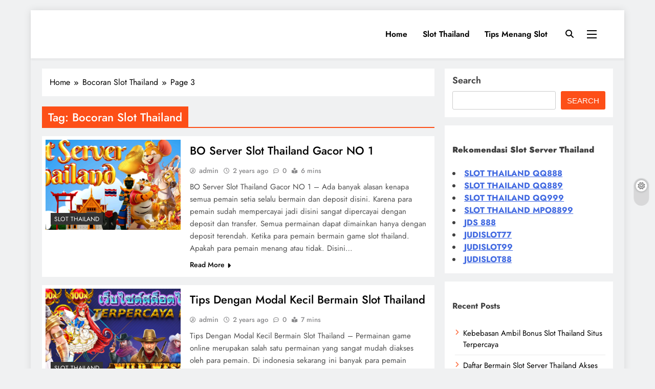

--- FILE ---
content_type: text/html; charset=UTF-8
request_url: https://caitlinjeanrussell.com/tag/bocoran-slot-thailand/page/3/
body_size: 16364
content:
<!doctype html>
<html lang="en">
<head>
	<meta charset="UTF-8">
	<meta name="viewport" content="width=device-width, initial-scale=1">
	<link rel="profile" href="https://gmpg.org/xfn/11">
	<meta name='robots' content='index, follow, max-image-preview:large, max-snippet:-1, max-video-preview:-1' />

	<!-- This site is optimized with the Yoast SEO plugin v26.5 - https://yoast.com/wordpress/plugins/seo/ -->
	<title>Bocoran Slot Thailand Archives - Page 3 of 4 - Slot Thailand - Agen Slot Server Thailand Terbaik Game Slot Anti Rungkad</title>
	<link rel="canonical" href="https://caitlinjeanrussell.com/tag/bocoran-slot-thailand/page/3/" />
	<link rel="prev" href="https://caitlinjeanrussell.com/tag/bocoran-slot-thailand/page/2/" />
	<link rel="next" href="https://caitlinjeanrussell.com/tag/bocoran-slot-thailand/page/4/" />
	<meta property="og:locale" content="en_US" />
	<meta property="og:type" content="article" />
	<meta property="og:title" content="Bocoran Slot Thailand Archives - Page 3 of 4 - Slot Thailand - Agen Slot Server Thailand Terbaik Game Slot Anti Rungkad" />
	<meta property="og:url" content="https://caitlinjeanrussell.com/tag/bocoran-slot-thailand/" />
	<meta property="og:site_name" content="Slot Thailand - Agen Slot Server Thailand Terbaik Game Slot Anti Rungkad" />
	<meta name="twitter:card" content="summary_large_image" />
	<script type="application/ld+json" class="yoast-schema-graph">{"@context":"https://schema.org","@graph":[{"@type":"CollectionPage","@id":"https://caitlinjeanrussell.com/tag/bocoran-slot-thailand/","url":"https://caitlinjeanrussell.com/tag/bocoran-slot-thailand/page/3/","name":"Bocoran Slot Thailand Archives - Page 3 of 4 - Slot Thailand - Agen Slot Server Thailand Terbaik Game Slot Anti Rungkad","isPartOf":{"@id":"https://caitlinjeanrussell.com/#website"},"primaryImageOfPage":{"@id":"https://caitlinjeanrussell.com/tag/bocoran-slot-thailand/page/3/#primaryimage"},"image":{"@id":"https://caitlinjeanrussell.com/tag/bocoran-slot-thailand/page/3/#primaryimage"},"thumbnailUrl":"https://caitlinjeanrussell.com/wp-content/uploads/2023/08/slot-server-thailand.png","breadcrumb":{"@id":"https://caitlinjeanrussell.com/tag/bocoran-slot-thailand/page/3/#breadcrumb"},"inLanguage":"en"},{"@type":"ImageObject","inLanguage":"en","@id":"https://caitlinjeanrussell.com/tag/bocoran-slot-thailand/page/3/#primaryimage","url":"https://caitlinjeanrussell.com/wp-content/uploads/2023/08/slot-server-thailand.png","contentUrl":"https://caitlinjeanrussell.com/wp-content/uploads/2023/08/slot-server-thailand.png","width":900,"height":400,"caption":"BO Server Slot Thailand Gacor NO 1"},{"@type":"BreadcrumbList","@id":"https://caitlinjeanrussell.com/tag/bocoran-slot-thailand/page/3/#breadcrumb","itemListElement":[{"@type":"ListItem","position":1,"name":"Home","item":"https://caitlinjeanrussell.com/"},{"@type":"ListItem","position":2,"name":"Bocoran Slot Thailand"}]},{"@type":"WebSite","@id":"https://caitlinjeanrussell.com/#website","url":"https://caitlinjeanrussell.com/","name":"Slot Thailand - Agen Slot Server Thailand Terbaik Game Slot Anti Rungkad","description":"Server Slot Thailand Menyediakan Game Dengan Tingkat Kemenangan Lebih Tinggi Daripada Server Slot Online Lainnya Dengan Maksimal Kemenangan Hingga 5000x","potentialAction":[{"@type":"SearchAction","target":{"@type":"EntryPoint","urlTemplate":"https://caitlinjeanrussell.com/?s={search_term_string}"},"query-input":{"@type":"PropertyValueSpecification","valueRequired":true,"valueName":"search_term_string"}}],"inLanguage":"en"}]}</script>
	<!-- / Yoast SEO plugin. -->


<link rel="amphtml" href="https://caitlinjeanrussell.com/tag/bocoran-slot-thailand/amp/page/3/" /><meta name="generator" content="AMP for WP 1.1.9"/><link rel="alternate" type="application/rss+xml" title="Slot Thailand - Agen Slot Server Thailand Terbaik Game Slot Anti Rungkad &raquo; Feed" href="https://caitlinjeanrussell.com/feed/" />
<link rel="alternate" type="application/rss+xml" title="Slot Thailand - Agen Slot Server Thailand Terbaik Game Slot Anti Rungkad &raquo; Bocoran Slot Thailand Tag Feed" href="https://caitlinjeanrussell.com/tag/bocoran-slot-thailand/feed/" />
<style id='wp-img-auto-sizes-contain-inline-css'>
img:is([sizes=auto i],[sizes^="auto," i]){contain-intrinsic-size:3000px 1500px}
/*# sourceURL=wp-img-auto-sizes-contain-inline-css */
</style>
<style id='wp-emoji-styles-inline-css'>

	img.wp-smiley, img.emoji {
		display: inline !important;
		border: none !important;
		box-shadow: none !important;
		height: 1em !important;
		width: 1em !important;
		margin: 0 0.07em !important;
		vertical-align: -0.1em !important;
		background: none !important;
		padding: 0 !important;
	}
/*# sourceURL=wp-emoji-styles-inline-css */
</style>
<style id='wp-block-library-inline-css'>
:root{--wp-block-synced-color:#7a00df;--wp-block-synced-color--rgb:122,0,223;--wp-bound-block-color:var(--wp-block-synced-color);--wp-editor-canvas-background:#ddd;--wp-admin-theme-color:#007cba;--wp-admin-theme-color--rgb:0,124,186;--wp-admin-theme-color-darker-10:#006ba1;--wp-admin-theme-color-darker-10--rgb:0,107,160.5;--wp-admin-theme-color-darker-20:#005a87;--wp-admin-theme-color-darker-20--rgb:0,90,135;--wp-admin-border-width-focus:2px}@media (min-resolution:192dpi){:root{--wp-admin-border-width-focus:1.5px}}.wp-element-button{cursor:pointer}:root .has-very-light-gray-background-color{background-color:#eee}:root .has-very-dark-gray-background-color{background-color:#313131}:root .has-very-light-gray-color{color:#eee}:root .has-very-dark-gray-color{color:#313131}:root .has-vivid-green-cyan-to-vivid-cyan-blue-gradient-background{background:linear-gradient(135deg,#00d084,#0693e3)}:root .has-purple-crush-gradient-background{background:linear-gradient(135deg,#34e2e4,#4721fb 50%,#ab1dfe)}:root .has-hazy-dawn-gradient-background{background:linear-gradient(135deg,#faaca8,#dad0ec)}:root .has-subdued-olive-gradient-background{background:linear-gradient(135deg,#fafae1,#67a671)}:root .has-atomic-cream-gradient-background{background:linear-gradient(135deg,#fdd79a,#004a59)}:root .has-nightshade-gradient-background{background:linear-gradient(135deg,#330968,#31cdcf)}:root .has-midnight-gradient-background{background:linear-gradient(135deg,#020381,#2874fc)}:root{--wp--preset--font-size--normal:16px;--wp--preset--font-size--huge:42px}.has-regular-font-size{font-size:1em}.has-larger-font-size{font-size:2.625em}.has-normal-font-size{font-size:var(--wp--preset--font-size--normal)}.has-huge-font-size{font-size:var(--wp--preset--font-size--huge)}.has-text-align-center{text-align:center}.has-text-align-left{text-align:left}.has-text-align-right{text-align:right}.has-fit-text{white-space:nowrap!important}#end-resizable-editor-section{display:none}.aligncenter{clear:both}.items-justified-left{justify-content:flex-start}.items-justified-center{justify-content:center}.items-justified-right{justify-content:flex-end}.items-justified-space-between{justify-content:space-between}.screen-reader-text{border:0;clip-path:inset(50%);height:1px;margin:-1px;overflow:hidden;padding:0;position:absolute;width:1px;word-wrap:normal!important}.screen-reader-text:focus{background-color:#ddd;clip-path:none;color:#444;display:block;font-size:1em;height:auto;left:5px;line-height:normal;padding:15px 23px 14px;text-decoration:none;top:5px;width:auto;z-index:100000}html :where(.has-border-color){border-style:solid}html :where([style*=border-top-color]){border-top-style:solid}html :where([style*=border-right-color]){border-right-style:solid}html :where([style*=border-bottom-color]){border-bottom-style:solid}html :where([style*=border-left-color]){border-left-style:solid}html :where([style*=border-width]){border-style:solid}html :where([style*=border-top-width]){border-top-style:solid}html :where([style*=border-right-width]){border-right-style:solid}html :where([style*=border-bottom-width]){border-bottom-style:solid}html :where([style*=border-left-width]){border-left-style:solid}html :where(img[class*=wp-image-]){height:auto;max-width:100%}:where(figure){margin:0 0 1em}html :where(.is-position-sticky){--wp-admin--admin-bar--position-offset:var(--wp-admin--admin-bar--height,0px)}@media screen and (max-width:600px){html :where(.is-position-sticky){--wp-admin--admin-bar--position-offset:0px}}

/*# sourceURL=wp-block-library-inline-css */
</style><style id='wp-block-heading-inline-css'>
h1:where(.wp-block-heading).has-background,h2:where(.wp-block-heading).has-background,h3:where(.wp-block-heading).has-background,h4:where(.wp-block-heading).has-background,h5:where(.wp-block-heading).has-background,h6:where(.wp-block-heading).has-background{padding:1.25em 2.375em}h1.has-text-align-left[style*=writing-mode]:where([style*=vertical-lr]),h1.has-text-align-right[style*=writing-mode]:where([style*=vertical-rl]),h2.has-text-align-left[style*=writing-mode]:where([style*=vertical-lr]),h2.has-text-align-right[style*=writing-mode]:where([style*=vertical-rl]),h3.has-text-align-left[style*=writing-mode]:where([style*=vertical-lr]),h3.has-text-align-right[style*=writing-mode]:where([style*=vertical-rl]),h4.has-text-align-left[style*=writing-mode]:where([style*=vertical-lr]),h4.has-text-align-right[style*=writing-mode]:where([style*=vertical-rl]),h5.has-text-align-left[style*=writing-mode]:where([style*=vertical-lr]),h5.has-text-align-right[style*=writing-mode]:where([style*=vertical-rl]),h6.has-text-align-left[style*=writing-mode]:where([style*=vertical-lr]),h6.has-text-align-right[style*=writing-mode]:where([style*=vertical-rl]){rotate:180deg}
/*# sourceURL=https://caitlinjeanrussell.com/wp-includes/blocks/heading/style.min.css */
</style>
<style id='wp-block-latest-posts-inline-css'>
.wp-block-latest-posts{box-sizing:border-box}.wp-block-latest-posts.alignleft{margin-right:2em}.wp-block-latest-posts.alignright{margin-left:2em}.wp-block-latest-posts.wp-block-latest-posts__list{list-style:none}.wp-block-latest-posts.wp-block-latest-posts__list li{clear:both;overflow-wrap:break-word}.wp-block-latest-posts.is-grid{display:flex;flex-wrap:wrap}.wp-block-latest-posts.is-grid li{margin:0 1.25em 1.25em 0;width:100%}@media (min-width:600px){.wp-block-latest-posts.columns-2 li{width:calc(50% - .625em)}.wp-block-latest-posts.columns-2 li:nth-child(2n){margin-right:0}.wp-block-latest-posts.columns-3 li{width:calc(33.33333% - .83333em)}.wp-block-latest-posts.columns-3 li:nth-child(3n){margin-right:0}.wp-block-latest-posts.columns-4 li{width:calc(25% - .9375em)}.wp-block-latest-posts.columns-4 li:nth-child(4n){margin-right:0}.wp-block-latest-posts.columns-5 li{width:calc(20% - 1em)}.wp-block-latest-posts.columns-5 li:nth-child(5n){margin-right:0}.wp-block-latest-posts.columns-6 li{width:calc(16.66667% - 1.04167em)}.wp-block-latest-posts.columns-6 li:nth-child(6n){margin-right:0}}:root :where(.wp-block-latest-posts.is-grid){padding:0}:root :where(.wp-block-latest-posts.wp-block-latest-posts__list){padding-left:0}.wp-block-latest-posts__post-author,.wp-block-latest-posts__post-date{display:block;font-size:.8125em}.wp-block-latest-posts__post-excerpt,.wp-block-latest-posts__post-full-content{margin-bottom:1em;margin-top:.5em}.wp-block-latest-posts__featured-image a{display:inline-block}.wp-block-latest-posts__featured-image img{height:auto;max-width:100%;width:auto}.wp-block-latest-posts__featured-image.alignleft{float:left;margin-right:1em}.wp-block-latest-posts__featured-image.alignright{float:right;margin-left:1em}.wp-block-latest-posts__featured-image.aligncenter{margin-bottom:1em;text-align:center}
/*# sourceURL=https://caitlinjeanrussell.com/wp-includes/blocks/latest-posts/style.min.css */
</style>
<style id='wp-block-search-inline-css'>
.wp-block-search__button{margin-left:10px;word-break:normal}.wp-block-search__button.has-icon{line-height:0}.wp-block-search__button svg{height:1.25em;min-height:24px;min-width:24px;width:1.25em;fill:currentColor;vertical-align:text-bottom}:where(.wp-block-search__button){border:1px solid #ccc;padding:6px 10px}.wp-block-search__inside-wrapper{display:flex;flex:auto;flex-wrap:nowrap;max-width:100%}.wp-block-search__label{width:100%}.wp-block-search.wp-block-search__button-only .wp-block-search__button{box-sizing:border-box;display:flex;flex-shrink:0;justify-content:center;margin-left:0;max-width:100%}.wp-block-search.wp-block-search__button-only .wp-block-search__inside-wrapper{min-width:0!important;transition-property:width}.wp-block-search.wp-block-search__button-only .wp-block-search__input{flex-basis:100%;transition-duration:.3s}.wp-block-search.wp-block-search__button-only.wp-block-search__searchfield-hidden,.wp-block-search.wp-block-search__button-only.wp-block-search__searchfield-hidden .wp-block-search__inside-wrapper{overflow:hidden}.wp-block-search.wp-block-search__button-only.wp-block-search__searchfield-hidden .wp-block-search__input{border-left-width:0!important;border-right-width:0!important;flex-basis:0;flex-grow:0;margin:0;min-width:0!important;padding-left:0!important;padding-right:0!important;width:0!important}:where(.wp-block-search__input){appearance:none;border:1px solid #949494;flex-grow:1;font-family:inherit;font-size:inherit;font-style:inherit;font-weight:inherit;letter-spacing:inherit;line-height:inherit;margin-left:0;margin-right:0;min-width:3rem;padding:8px;text-decoration:unset!important;text-transform:inherit}:where(.wp-block-search__button-inside .wp-block-search__inside-wrapper){background-color:#fff;border:1px solid #949494;box-sizing:border-box;padding:4px}:where(.wp-block-search__button-inside .wp-block-search__inside-wrapper) .wp-block-search__input{border:none;border-radius:0;padding:0 4px}:where(.wp-block-search__button-inside .wp-block-search__inside-wrapper) .wp-block-search__input:focus{outline:none}:where(.wp-block-search__button-inside .wp-block-search__inside-wrapper) :where(.wp-block-search__button){padding:4px 8px}.wp-block-search.aligncenter .wp-block-search__inside-wrapper{margin:auto}.wp-block[data-align=right] .wp-block-search.wp-block-search__button-only .wp-block-search__inside-wrapper{float:right}
/*# sourceURL=https://caitlinjeanrussell.com/wp-includes/blocks/search/style.min.css */
</style>
<style id='wp-block-tag-cloud-inline-css'>
.wp-block-tag-cloud{box-sizing:border-box}.wp-block-tag-cloud.aligncenter{justify-content:center;text-align:center}.wp-block-tag-cloud a{display:inline-block;margin-right:5px}.wp-block-tag-cloud span{display:inline-block;margin-left:5px;text-decoration:none}:root :where(.wp-block-tag-cloud.is-style-outline){display:flex;flex-wrap:wrap;gap:1ch}:root :where(.wp-block-tag-cloud.is-style-outline a){border:1px solid;font-size:unset!important;margin-right:0;padding:1ch 2ch;text-decoration:none!important}
/*# sourceURL=https://caitlinjeanrussell.com/wp-includes/blocks/tag-cloud/style.min.css */
</style>
<style id='wp-block-group-inline-css'>
.wp-block-group{box-sizing:border-box}:where(.wp-block-group.wp-block-group-is-layout-constrained){position:relative}
/*# sourceURL=https://caitlinjeanrussell.com/wp-includes/blocks/group/style.min.css */
</style>
<style id='global-styles-inline-css'>
:root{--wp--preset--aspect-ratio--square: 1;--wp--preset--aspect-ratio--4-3: 4/3;--wp--preset--aspect-ratio--3-4: 3/4;--wp--preset--aspect-ratio--3-2: 3/2;--wp--preset--aspect-ratio--2-3: 2/3;--wp--preset--aspect-ratio--16-9: 16/9;--wp--preset--aspect-ratio--9-16: 9/16;--wp--preset--color--black: #000000;--wp--preset--color--cyan-bluish-gray: #abb8c3;--wp--preset--color--white: #ffffff;--wp--preset--color--pale-pink: #f78da7;--wp--preset--color--vivid-red: #cf2e2e;--wp--preset--color--luminous-vivid-orange: #ff6900;--wp--preset--color--luminous-vivid-amber: #fcb900;--wp--preset--color--light-green-cyan: #7bdcb5;--wp--preset--color--vivid-green-cyan: #00d084;--wp--preset--color--pale-cyan-blue: #8ed1fc;--wp--preset--color--vivid-cyan-blue: #0693e3;--wp--preset--color--vivid-purple: #9b51e0;--wp--preset--gradient--vivid-cyan-blue-to-vivid-purple: linear-gradient(135deg,rgb(6,147,227) 0%,rgb(155,81,224) 100%);--wp--preset--gradient--light-green-cyan-to-vivid-green-cyan: linear-gradient(135deg,rgb(122,220,180) 0%,rgb(0,208,130) 100%);--wp--preset--gradient--luminous-vivid-amber-to-luminous-vivid-orange: linear-gradient(135deg,rgb(252,185,0) 0%,rgb(255,105,0) 100%);--wp--preset--gradient--luminous-vivid-orange-to-vivid-red: linear-gradient(135deg,rgb(255,105,0) 0%,rgb(207,46,46) 100%);--wp--preset--gradient--very-light-gray-to-cyan-bluish-gray: linear-gradient(135deg,rgb(238,238,238) 0%,rgb(169,184,195) 100%);--wp--preset--gradient--cool-to-warm-spectrum: linear-gradient(135deg,rgb(74,234,220) 0%,rgb(151,120,209) 20%,rgb(207,42,186) 40%,rgb(238,44,130) 60%,rgb(251,105,98) 80%,rgb(254,248,76) 100%);--wp--preset--gradient--blush-light-purple: linear-gradient(135deg,rgb(255,206,236) 0%,rgb(152,150,240) 100%);--wp--preset--gradient--blush-bordeaux: linear-gradient(135deg,rgb(254,205,165) 0%,rgb(254,45,45) 50%,rgb(107,0,62) 100%);--wp--preset--gradient--luminous-dusk: linear-gradient(135deg,rgb(255,203,112) 0%,rgb(199,81,192) 50%,rgb(65,88,208) 100%);--wp--preset--gradient--pale-ocean: linear-gradient(135deg,rgb(255,245,203) 0%,rgb(182,227,212) 50%,rgb(51,167,181) 100%);--wp--preset--gradient--electric-grass: linear-gradient(135deg,rgb(202,248,128) 0%,rgb(113,206,126) 100%);--wp--preset--gradient--midnight: linear-gradient(135deg,rgb(2,3,129) 0%,rgb(40,116,252) 100%);--wp--preset--font-size--small: 13px;--wp--preset--font-size--medium: 20px;--wp--preset--font-size--large: 36px;--wp--preset--font-size--x-large: 42px;--wp--preset--spacing--20: 0.44rem;--wp--preset--spacing--30: 0.67rem;--wp--preset--spacing--40: 1rem;--wp--preset--spacing--50: 1.5rem;--wp--preset--spacing--60: 2.25rem;--wp--preset--spacing--70: 3.38rem;--wp--preset--spacing--80: 5.06rem;--wp--preset--shadow--natural: 6px 6px 9px rgba(0, 0, 0, 0.2);--wp--preset--shadow--deep: 12px 12px 50px rgba(0, 0, 0, 0.4);--wp--preset--shadow--sharp: 6px 6px 0px rgba(0, 0, 0, 0.2);--wp--preset--shadow--outlined: 6px 6px 0px -3px rgb(255, 255, 255), 6px 6px rgb(0, 0, 0);--wp--preset--shadow--crisp: 6px 6px 0px rgb(0, 0, 0);}:where(.is-layout-flex){gap: 0.5em;}:where(.is-layout-grid){gap: 0.5em;}body .is-layout-flex{display: flex;}.is-layout-flex{flex-wrap: wrap;align-items: center;}.is-layout-flex > :is(*, div){margin: 0;}body .is-layout-grid{display: grid;}.is-layout-grid > :is(*, div){margin: 0;}:where(.wp-block-columns.is-layout-flex){gap: 2em;}:where(.wp-block-columns.is-layout-grid){gap: 2em;}:where(.wp-block-post-template.is-layout-flex){gap: 1.25em;}:where(.wp-block-post-template.is-layout-grid){gap: 1.25em;}.has-black-color{color: var(--wp--preset--color--black) !important;}.has-cyan-bluish-gray-color{color: var(--wp--preset--color--cyan-bluish-gray) !important;}.has-white-color{color: var(--wp--preset--color--white) !important;}.has-pale-pink-color{color: var(--wp--preset--color--pale-pink) !important;}.has-vivid-red-color{color: var(--wp--preset--color--vivid-red) !important;}.has-luminous-vivid-orange-color{color: var(--wp--preset--color--luminous-vivid-orange) !important;}.has-luminous-vivid-amber-color{color: var(--wp--preset--color--luminous-vivid-amber) !important;}.has-light-green-cyan-color{color: var(--wp--preset--color--light-green-cyan) !important;}.has-vivid-green-cyan-color{color: var(--wp--preset--color--vivid-green-cyan) !important;}.has-pale-cyan-blue-color{color: var(--wp--preset--color--pale-cyan-blue) !important;}.has-vivid-cyan-blue-color{color: var(--wp--preset--color--vivid-cyan-blue) !important;}.has-vivid-purple-color{color: var(--wp--preset--color--vivid-purple) !important;}.has-black-background-color{background-color: var(--wp--preset--color--black) !important;}.has-cyan-bluish-gray-background-color{background-color: var(--wp--preset--color--cyan-bluish-gray) !important;}.has-white-background-color{background-color: var(--wp--preset--color--white) !important;}.has-pale-pink-background-color{background-color: var(--wp--preset--color--pale-pink) !important;}.has-vivid-red-background-color{background-color: var(--wp--preset--color--vivid-red) !important;}.has-luminous-vivid-orange-background-color{background-color: var(--wp--preset--color--luminous-vivid-orange) !important;}.has-luminous-vivid-amber-background-color{background-color: var(--wp--preset--color--luminous-vivid-amber) !important;}.has-light-green-cyan-background-color{background-color: var(--wp--preset--color--light-green-cyan) !important;}.has-vivid-green-cyan-background-color{background-color: var(--wp--preset--color--vivid-green-cyan) !important;}.has-pale-cyan-blue-background-color{background-color: var(--wp--preset--color--pale-cyan-blue) !important;}.has-vivid-cyan-blue-background-color{background-color: var(--wp--preset--color--vivid-cyan-blue) !important;}.has-vivid-purple-background-color{background-color: var(--wp--preset--color--vivid-purple) !important;}.has-black-border-color{border-color: var(--wp--preset--color--black) !important;}.has-cyan-bluish-gray-border-color{border-color: var(--wp--preset--color--cyan-bluish-gray) !important;}.has-white-border-color{border-color: var(--wp--preset--color--white) !important;}.has-pale-pink-border-color{border-color: var(--wp--preset--color--pale-pink) !important;}.has-vivid-red-border-color{border-color: var(--wp--preset--color--vivid-red) !important;}.has-luminous-vivid-orange-border-color{border-color: var(--wp--preset--color--luminous-vivid-orange) !important;}.has-luminous-vivid-amber-border-color{border-color: var(--wp--preset--color--luminous-vivid-amber) !important;}.has-light-green-cyan-border-color{border-color: var(--wp--preset--color--light-green-cyan) !important;}.has-vivid-green-cyan-border-color{border-color: var(--wp--preset--color--vivid-green-cyan) !important;}.has-pale-cyan-blue-border-color{border-color: var(--wp--preset--color--pale-cyan-blue) !important;}.has-vivid-cyan-blue-border-color{border-color: var(--wp--preset--color--vivid-cyan-blue) !important;}.has-vivid-purple-border-color{border-color: var(--wp--preset--color--vivid-purple) !important;}.has-vivid-cyan-blue-to-vivid-purple-gradient-background{background: var(--wp--preset--gradient--vivid-cyan-blue-to-vivid-purple) !important;}.has-light-green-cyan-to-vivid-green-cyan-gradient-background{background: var(--wp--preset--gradient--light-green-cyan-to-vivid-green-cyan) !important;}.has-luminous-vivid-amber-to-luminous-vivid-orange-gradient-background{background: var(--wp--preset--gradient--luminous-vivid-amber-to-luminous-vivid-orange) !important;}.has-luminous-vivid-orange-to-vivid-red-gradient-background{background: var(--wp--preset--gradient--luminous-vivid-orange-to-vivid-red) !important;}.has-very-light-gray-to-cyan-bluish-gray-gradient-background{background: var(--wp--preset--gradient--very-light-gray-to-cyan-bluish-gray) !important;}.has-cool-to-warm-spectrum-gradient-background{background: var(--wp--preset--gradient--cool-to-warm-spectrum) !important;}.has-blush-light-purple-gradient-background{background: var(--wp--preset--gradient--blush-light-purple) !important;}.has-blush-bordeaux-gradient-background{background: var(--wp--preset--gradient--blush-bordeaux) !important;}.has-luminous-dusk-gradient-background{background: var(--wp--preset--gradient--luminous-dusk) !important;}.has-pale-ocean-gradient-background{background: var(--wp--preset--gradient--pale-ocean) !important;}.has-electric-grass-gradient-background{background: var(--wp--preset--gradient--electric-grass) !important;}.has-midnight-gradient-background{background: var(--wp--preset--gradient--midnight) !important;}.has-small-font-size{font-size: var(--wp--preset--font-size--small) !important;}.has-medium-font-size{font-size: var(--wp--preset--font-size--medium) !important;}.has-large-font-size{font-size: var(--wp--preset--font-size--large) !important;}.has-x-large-font-size{font-size: var(--wp--preset--font-size--x-large) !important;}
/*# sourceURL=global-styles-inline-css */
</style>

<style id='classic-theme-styles-inline-css'>
/*! This file is auto-generated */
.wp-block-button__link{color:#fff;background-color:#32373c;border-radius:9999px;box-shadow:none;text-decoration:none;padding:calc(.667em + 2px) calc(1.333em + 2px);font-size:1.125em}.wp-block-file__button{background:#32373c;color:#fff;text-decoration:none}
/*# sourceURL=/wp-includes/css/classic-themes.min.css */
</style>
<link rel='stylesheet' id='fontawesome-css' href='https://caitlinjeanrussell.com/wp-content/themes/digital-newspaper/assets/lib/fontawesome/css/all.min.css?ver=5.15.3' media='all' />
<link rel='stylesheet' id='slick-css' href='https://caitlinjeanrussell.com/wp-content/themes/digital-newspaper/assets/lib/slick/slick.css?ver=1.8.1' media='all' />
<link rel='stylesheet' id='digital-newspaper-typo-fonts-css' href='https://caitlinjeanrussell.com/wp-content/fonts/1369ff7bd48670f9f764c68104fd442d.css' media='all' />
<link rel='stylesheet' id='digital-newspaper-style-css' href='https://caitlinjeanrussell.com/wp-content/themes/digital-newspaper/style.css?ver=1.1.17' media='all' />
<style id='digital-newspaper-style-inline-css'>
body.digital_newspaper_font_typography{ --digital-newspaper-global-preset-color-1: #FD4F18;}
 body.digital_newspaper_font_typography{ --digital-newspaper-global-preset-color-2: #27272a;}
 body.digital_newspaper_font_typography{ --digital-newspaper-global-preset-color-3: #ef4444;}
 body.digital_newspaper_font_typography{ --digital-newspaper-global-preset-color-4: #eab308;}
 body.digital_newspaper_font_typography{ --digital-newspaper-global-preset-color-5: #84cc16;}
 body.digital_newspaper_font_typography{ --digital-newspaper-global-preset-color-6: #22c55e;}
 body.digital_newspaper_font_typography{ --digital-newspaper-global-preset-color-7: #06b6d4;}
 body.digital_newspaper_font_typography{ --digital-newspaper-global-preset-color-8: #0284c7;}
 body.digital_newspaper_font_typography{ --digital-newspaper-global-preset-color-9: #6366f1;}
 body.digital_newspaper_font_typography{ --digital-newspaper-global-preset-color-10: #84cc16;}
 body.digital_newspaper_font_typography{ --digital-newspaper-global-preset-color-11: #a855f7;}
 body.digital_newspaper_font_typography{ --digital-newspaper-global-preset-color-12: #f43f5e;}
 body.digital_newspaper_font_typography{ --digital-newspaper-global-preset-gradient-color-1: linear-gradient( 135deg, #485563 10%, #29323c 100%);}
 body.digital_newspaper_font_typography{ --digital-newspaper-global-preset-gradient-color-2: linear-gradient( 135deg, #FF512F 10%, #F09819 100%);}
 body.digital_newspaper_font_typography{ --digital-newspaper-global-preset-gradient-color-3: linear-gradient( 135deg, #00416A 10%, #E4E5E6 100%);}
 body.digital_newspaper_font_typography{ --digital-newspaper-global-preset-gradient-color-4: linear-gradient( 135deg, #CE9FFC 10%, #7367F0 100%);}
 body.digital_newspaper_font_typography{ --digital-newspaper-global-preset-gradient-color-5: linear-gradient( 135deg, #90F7EC 10%, #32CCBC 100%);}
 body.digital_newspaper_font_typography{ --digital-newspaper-global-preset-gradient-color-6: linear-gradient( 135deg, #81FBB8 10%, #28C76F 100%);}
 body.digital_newspaper_font_typography{ --digital-newspaper-global-preset-gradient-color-7: linear-gradient( 135deg, #EB3349 10%, #F45C43 100%);}
 body.digital_newspaper_font_typography{ --digital-newspaper-global-preset-gradient-color-8: linear-gradient( 135deg, #FFF720 10%, #3CD500 100%);}
 body.digital_newspaper_font_typography{ --digital-newspaper-global-preset-gradient-color-9: linear-gradient( 135deg, #FF96F9 10%, #C32BAC 100%);}
 body.digital_newspaper_font_typography{ --digital-newspaper-global-preset-gradient-color-10: linear-gradient( 135deg, #69FF97 10%, #00E4FF 100%);}
 body.digital_newspaper_font_typography{ --digital-newspaper-global-preset-gradient-color-11: linear-gradient( 135deg, #3C8CE7 10%, #00EAFF 100%);}
 body.digital_newspaper_font_typography{ --digital-newspaper-global-preset-gradient-color-12: linear-gradient( 135deg, #FF7AF5 10%, #513162 100%);}
.digital_newspaper_font_typography { --header-padding: 15px;} .digital_newspaper_font_typography { --header-padding-tablet: 10px;} .digital_newspaper_font_typography { --header-padding-smartphone: 10px;}.digital_newspaper_main_body .site-header.layout--default .top-header{ background: linear-gradient(135deg,rgb(253,79,24) 10%,rgb(247,157,22) 100%)}.digital_newspaper_font_typography { --site-title-family : Jost; }
.digital_newspaper_font_typography { --site-title-weight : 700; }
.digital_newspaper_font_typography { --site-title-texttransform : unset; }
.digital_newspaper_font_typography { --site-title-textdecoration : none; }
.digital_newspaper_font_typography { --site-title-size : 29px; }
.digital_newspaper_font_typography { --site-title-size-tab : 29px; }
.digital_newspaper_font_typography { --site-title-size-mobile : 29px; }
.digital_newspaper_font_typography { --site-title-lineheight : 45px; }
.digital_newspaper_font_typography { --site-title-lineheight-tab : 42px; }
.digital_newspaper_font_typography { --site-title-lineheight-mobile : 40px; }
.digital_newspaper_font_typography { --site-title-letterspacing : 0px; }
.digital_newspaper_font_typography { --site-title-letterspacing-tab : 0px; }
.digital_newspaper_font_typography { --site-title-letterspacing-mobile : 0px; }
.digital_newspaper_font_typography { --block-title-family : Jost; }
.digital_newspaper_font_typography { --block-title-weight : 500; }
.digital_newspaper_font_typography { --block-title-texttransform : unset; }
.digital_newspaper_font_typography { --block-title-textdecoration : none; }
.digital_newspaper_font_typography { --block-title-size : 26px; }
.digital_newspaper_font_typography { --block-title-size-tab : 26px; }
.digital_newspaper_font_typography { --block-title-size-mobile : 25px; }
.digital_newspaper_font_typography { --block-title-lineheight : 30px; }
.digital_newspaper_font_typography { --block-title-lineheight-tab : 30px; }
.digital_newspaper_font_typography { --block-title-lineheight-mobile : 30px; }
.digital_newspaper_font_typography { --block-title-letterspacing : 0px; }
.digital_newspaper_font_typography { --block-title-letterspacing-tab : 0px; }
.digital_newspaper_font_typography { --block-title-letterspacing-mobile : 0px; }
.digital_newspaper_font_typography { --post-title-family : Jost; }
.digital_newspaper_font_typography { --post-title-weight : 500; }
.digital_newspaper_font_typography { --post-title-texttransform : unset; }
.digital_newspaper_font_typography { --post-title-textdecoration : none; }
.digital_newspaper_font_typography { --post-title-size : 22px; }
.digital_newspaper_font_typography { --post-title-size-tab : 20px; }
.digital_newspaper_font_typography { --post-title-size-mobile : 19px; }
.digital_newspaper_font_typography { --post-title-lineheight : 27px; }
.digital_newspaper_font_typography { --post-title-lineheight-tab : 27px; }
.digital_newspaper_font_typography { --post-title-lineheight-mobile : 27px; }
.digital_newspaper_font_typography { --post-title-letterspacing : 0px; }
.digital_newspaper_font_typography { --post-title-letterspacing-tab : 0px; }
.digital_newspaper_font_typography { --post-title-letterspacing-mobile : 0px; }
.digital_newspaper_font_typography { --meta-family : Jost; }
.digital_newspaper_font_typography { --meta-weight : 500; }
.digital_newspaper_font_typography { --meta-texttransform : unset; }
.digital_newspaper_font_typography { --meta-textdecoration : none; }
.digital_newspaper_font_typography { --meta-size : 14px; }
.digital_newspaper_font_typography { --meta-size-tab : 14px; }
.digital_newspaper_font_typography { --meta-size-mobile : 14px; }
.digital_newspaper_font_typography { --meta-lineheight : 20px; }
.digital_newspaper_font_typography { --meta-lineheight-tab : 20px; }
.digital_newspaper_font_typography { --meta-lineheight-mobile : 20px; }
.digital_newspaper_font_typography { --meta-letterspacing : 0px; }
.digital_newspaper_font_typography { --meta-letterspacing-tab : 0px; }
.digital_newspaper_font_typography { --meta-letterspacing-mobile : 0px; }
.digital_newspaper_font_typography { --content-family : Jost; }
.digital_newspaper_font_typography { --content-weight : 400; }
.digital_newspaper_font_typography { --content-texttransform : unset; }
.digital_newspaper_font_typography { --content-textdecoration : none; }
.digital_newspaper_font_typography { --content-size : 15px; }
.digital_newspaper_font_typography { --content-size-tab : 15px; }
.digital_newspaper_font_typography { --content-size-mobile : 15px; }
.digital_newspaper_font_typography { --content-lineheight : 24px; }
.digital_newspaper_font_typography { --content-lineheight-tab : 24px; }
.digital_newspaper_font_typography { --content-lineheight-mobile : 24px; }
.digital_newspaper_font_typography { --content-letterspacing : 0px; }
.digital_newspaper_font_typography { --content-letterspacing-tab : 0px; }
.digital_newspaper_font_typography { --content-letterspacing-mobile : 0px; }
.digital_newspaper_font_typography { --menu-family : Jost; }
.digital_newspaper_font_typography { --menu-weight : 600; }
.digital_newspaper_font_typography { --menu-texttransform : unset; }
.digital_newspaper_font_typography { --menu-textdecoration : none; }
.digital_newspaper_font_typography { --menu-size : 15px; }
.digital_newspaper_font_typography { --menu-size-tab : 16px; }
.digital_newspaper_font_typography { --menu-size-mobile : 16px; }
.digital_newspaper_font_typography { --menu-lineheight : 24px; }
.digital_newspaper_font_typography { --menu-lineheight-tab : 24px; }
.digital_newspaper_font_typography { --menu-lineheight-mobile : 24px; }
.digital_newspaper_font_typography { --menu-letterspacing : 0px; }
.digital_newspaper_font_typography { --menu-letterspacing-tab : 0px; }
.digital_newspaper_font_typography { --menu-letterspacing-mobile : 0px; }
.digital_newspaper_font_typography { --submenu-family : Jost; }
.digital_newspaper_font_typography { --submenu-weight : 700; }
.digital_newspaper_font_typography { --submenu-texttransform : unset; }
.digital_newspaper_font_typography { --submenu-textdecoration : none; }
.digital_newspaper_font_typography { --submenu-size : 15px; }
.digital_newspaper_font_typography { --submenu-size-tab : 15px; }
.digital_newspaper_font_typography { --submenu-size-mobile : 15px; }
.digital_newspaper_font_typography { --submenu-lineheight : 24px; }
.digital_newspaper_font_typography { --submenu-lineheight-tab : 24px; }
.digital_newspaper_font_typography { --submenu-lineheight-mobile : 24px; }
.digital_newspaper_font_typography { --submenu-letterspacing : 0px; }
.digital_newspaper_font_typography { --submenu-letterspacing-tab : 0px; }
.digital_newspaper_font_typography { --submenu-letterspacing-mobile : 0px; }
.digital_newspaper_font_typography { --single-title-family : Jost; }
.digital_newspaper_font_typography { --single-title-weight : 700; }
.digital_newspaper_font_typography { --single-title-texttransform : unset; }
.digital_newspaper_font_typography { --single-title-textdecoration : none; }
.digital_newspaper_font_typography { --single-title-size : 34px; }
.digital_newspaper_font_typography { --single-title-size-tab : 32px; }
.digital_newspaper_font_typography { --single-title-size-mobile : 30px; }
.digital_newspaper_font_typography { --single-title-lineheight : 40px; }
.digital_newspaper_font_typography { --single-title-lineheight-tab : 40px; }
.digital_newspaper_font_typography { --single-title-lineheight-mobile : 35px; }
.digital_newspaper_font_typography { --single-title-letterspacing : 0px; }
.digital_newspaper_font_typography { --single-title-letterspacing-tab : 0px; }
.digital_newspaper_font_typography { --single-title-letterspacing-mobile : 0px; }
.digital_newspaper_font_typography { --single-meta-family : Jost; }
.digital_newspaper_font_typography { --single-meta-weight : 500; }
.digital_newspaper_font_typography { --single-meta-texttransform : unset; }
.digital_newspaper_font_typography { --single-meta-textdecoration : none; }
.digital_newspaper_font_typography { --single-meta-size : 14px; }
.digital_newspaper_font_typography { --single-meta-size-tab : 14px; }
.digital_newspaper_font_typography { --single-meta-size-mobile : 13px; }
.digital_newspaper_font_typography { --single-meta-lineheight : 22px; }
.digital_newspaper_font_typography { --single-meta-lineheight-tab : 22px; }
.digital_newspaper_font_typography { --single-meta-lineheight-mobile : 22px; }
.digital_newspaper_font_typography { --single-meta-letterspacing : 0px; }
.digital_newspaper_font_typography { --single-meta-letterspacing-tab : 0px; }
.digital_newspaper_font_typography { --single-meta-letterspacing-mobile : 0px; }
.digital_newspaper_font_typography { --single-content-family : Jost; }
.digital_newspaper_font_typography { --single-content-weight : 400; }
.digital_newspaper_font_typography { --single-content-texttransform : unset; }
.digital_newspaper_font_typography { --single-content-textdecoration : none; }
.digital_newspaper_font_typography { --single-content-size : 17px; }
.digital_newspaper_font_typography { --single-content-size-tab : 16px; }
.digital_newspaper_font_typography { --single-content-size-mobile : 16px; }
.digital_newspaper_font_typography { --single-content-lineheight : 27px; }
.digital_newspaper_font_typography { --single-content-lineheight-tab : 22px; }
.digital_newspaper_font_typography { --single-content-lineheight-mobile : 22px; }
.digital_newspaper_font_typography { --single-content-letterspacing : 0px; }
.digital_newspaper_font_typography { --single-content-letterspacing-tab : 0px; }
.digital_newspaper_font_typography { --single-content-letterspacing-mobile : 0px; }
body .site-branding img.custom-logo{ width: 230px; }@media(max-width: 940px) { body .site-branding img.custom-logo{ width: 200px; } }
@media(max-width: 610px) { body .site-branding img.custom-logo{ width: 200px; } }
.digital_newspaper_main_body { --site-bk-color: #F0F1F2} body.digital_newspaper_font_typography{ --digital-newspaper-animation-object-color: #FD4F18;}
@media(max-width: 610px) { .ads-banner{ display : block;} }@media(max-width: 610px) { body #digital-newspaper-scroll-to-top.show{ display : none;} } body.digital_newspaper_main_body{ --theme-color-red: #FD4F18;} body.digital_newspaper_dark_mode{ --theme-color-red: #FD4F18;}body .post-categories .cat-item.cat-112 { background-color : #333333} body .post-categories .cat-item.cat-112:hover { background-color : #FD4F18} body .digital-newspaper-category-no-bk .post-categories .cat-item.cat-112 a { color : #333333} body .digital-newspaper-category-no-bk .post-categories .cat-item.cat-112 a:hover { color : #FD4F18;} body .post-categories .cat-item.cat-31 { background-color : #333333} body .post-categories .cat-item.cat-31:hover { background-color : #FD4F18} body .digital-newspaper-category-no-bk .post-categories .cat-item.cat-31 a { color : #333333} body .digital-newspaper-category-no-bk .post-categories .cat-item.cat-31 a:hover { color : #FD4F18;} body .post-categories .cat-item.cat-69 { background-color : #333333} body .post-categories .cat-item.cat-69:hover { background-color : #FD4F18} body .digital-newspaper-category-no-bk .post-categories .cat-item.cat-69 a { color : #333333} body .digital-newspaper-category-no-bk .post-categories .cat-item.cat-69 a:hover { color : #FD4F18;}
/*# sourceURL=digital-newspaper-style-inline-css */
</style>
<link rel='stylesheet' id='digital-newspaper-main-style-css' href='https://caitlinjeanrussell.com/wp-content/themes/digital-newspaper/assets/css/main.css?ver=1.1.17' media='all' />
<link rel='stylesheet' id='digital-newspaper-main-style-additional-css' href='https://caitlinjeanrussell.com/wp-content/themes/digital-newspaper/assets/css/add.css?ver=1.1.17' media='all' />
<link rel='stylesheet' id='digital-newspaper-loader-style-css' href='https://caitlinjeanrussell.com/wp-content/themes/digital-newspaper/assets/css/loader.css?ver=1.1.17' media='all' />
<link rel='stylesheet' id='digital-newspaper-responsive-style-css' href='https://caitlinjeanrussell.com/wp-content/themes/digital-newspaper/assets/css/responsive.css?ver=1.1.17' media='all' />
<script src="https://caitlinjeanrussell.com/wp-includes/js/jquery/jquery.min.js?ver=3.7.1" id="jquery-core-js"></script>
<script src="https://caitlinjeanrussell.com/wp-includes/js/jquery/jquery-migrate.min.js?ver=3.4.1" id="jquery-migrate-js"></script>
<link rel="https://api.w.org/" href="https://caitlinjeanrussell.com/wp-json/" /><link rel="alternate" title="JSON" type="application/json" href="https://caitlinjeanrussell.com/wp-json/wp/v2/tags/7" /><link rel="EditURI" type="application/rsd+xml" title="RSD" href="https://caitlinjeanrussell.com/xmlrpc.php?rsd" />
<meta name="generator" content="WordPress 6.9" />
		<style type="text/css">
							.site-title {
					position: absolute;
					clip: rect(1px, 1px, 1px, 1px);
					}
									.site-description {
						position: absolute;
						clip: rect(1px, 1px, 1px, 1px);
					}
						</style>
		    <script>
		if(screen.width<769){
        	window.location = "https://caitlinjeanrussell.com/tag/bocoran-slot-thailand/amp/page/3/";
        }
    	</script>
		<style id="wp-custom-css">
			.post-thumbnail {display:none}		</style>
		</head>

<body class="archive paged tag tag-bocoran-slot-thailand tag-7 paged-3 tag-paged-3 wp-theme-digital-newspaper hfeed digital-newspaper-title-one digital-newspaper-image-hover--effect-none digital-newspaper-post-blocks-hover--effect-one site-boxed--layout digital_newspaper_main_body digital_newspaper_font_typography header-width--full-width block-title--layout-one search-popup--style-three post-layout--one right-sidebar background-animation--none global-content-layout--boxed--layout" itemtype='https://schema.org/Blog' itemscope='itemscope'>
<div id="page" class="site">
	<a class="skip-link screen-reader-text" href="#primary">Skip to content</a>
			<div class="digital_newspaper_ovelay_div"></div>
		
		<header id="masthead" class="site-header layout--default layout--three">
			        <div class="main-header">
            <div class="site-branding-section">
                <div class="digital-newspaper-container">
                    <div class="row">
                                    <div class="site-branding">
                                        <p class="site-title"><a href="https://caitlinjeanrussell.com/" rel="home">Slot Thailand &#8211; Agen Slot Server Thailand Terbaik Game Slot Anti Rungkad</a></p>
                                    <p class="site-description">Server Slot Thailand Menyediakan Game Dengan Tingkat Kemenangan Lebih Tinggi Daripada Server Slot Online Lainnya Dengan Maksimal Kemenangan Hingga 5000x</p>
                            </div><!-- .site-branding -->
         <div class="header-smh-button-wrap menu-section">        <nav id="site-navigation" class="main-navigation hover-effect--none">
            <button class="menu-toggle" aria-controls="primary-menu" aria-expanded="false">
                <div id="digital_newspaper_menu_burger">
                    <span></span>
                    <span></span>
                    <span></span>
                </div>
                <span class="menu_txt">Menu</span></button>
            <div class="menu-real-container"><ul id="header-menu" class="menu"><li id="menu-item-180" class="menu-item menu-item-type-custom menu-item-object-custom menu-item-home menu-item-180"><a href="https://caitlinjeanrussell.com">Home</a></li>
<li id="menu-item-181" class="menu-item menu-item-type-taxonomy menu-item-object-category menu-item-181"><a href="https://caitlinjeanrussell.com/category/slot-thailand/">Slot Thailand</a></li>
<li id="menu-item-182" class="menu-item menu-item-type-taxonomy menu-item-object-category menu-item-182"><a href="https://caitlinjeanrussell.com/category/tips-menang-slot/">Tips Menang Slot</a></li>
</ul></div>        </nav><!-- #site-navigation -->
                  <div class="search-wrap">
                <button class="search-trigger">
                    <i class="fas fa-search"></i>
                </button>
                <div class="search-form-wrap hide">
                    <form role="search" method="get" class="search-form" action="https://caitlinjeanrussell.com/">
				<label>
					<span class="screen-reader-text">Search for:</span>
					<input type="search" class="search-field" placeholder="Search &hellip;" value="" name="s" />
				</label>
				<input type="submit" class="search-submit" value="Search" />
			</form>                </div>
                <div class="search_close_btn hide"><i class="fas fa-times"></i></div>
            </div>
                    <div class="sidebar-toggle-wrap">
                <a class="sidebar-toggle-trigger" href="javascript:void(0);">
                    <div class="digital_newspaper_sidetoggle_menu_burger">
                      <span></span>
                      <span></span>
                      <span></span>
                  </div>
                </a>
                <div class="sidebar-toggle hide">
                <span class="sidebar-toggle-close"><i class="fas fa-times"></i></span>
                  <div class="digital-newspaper-container">
                    <div class="row">
                                          </div>
                  </div>
                </div>
            </div>
                     <div class="blaze-switcher-button">
                <div class="blaze-switcher-button-inner-left"></div>
                <div class="blaze-switcher-button-inner"></div>
            </div>
        </div><!-- .header-smh-button-wrap -->                    </div>
                </div>
            </div>
                    </div>
        		</header><!-- #masthead -->

		        <div class="after-header header-layout-banner-two ticker-news-section--boxed--layout">
            <div class="digital-newspaper-container">
                <div class="row">
                                    </div>
            </div>
        </div>
        	<div id="theme-content">
				<main id="primary" class="site-main width-boxed--layout">
			<div class="digital-newspaper-container">
				<div class="row">
				<div class="secondary-left-sidebar">
											</div>
					<div class="primary-content">
						            <div class="digital-newspaper-breadcrumb-wrap">
                <div role="navigation" aria-label="Breadcrumbs" class="breadcrumb-trail breadcrumbs" itemprop="breadcrumb"><ul class="trail-items" itemscope itemtype="http://schema.org/BreadcrumbList"><meta name="numberOfItems" content="3" /><meta name="itemListOrder" content="Ascending" /><li itemprop="itemListElement" itemscope itemtype="http://schema.org/ListItem" class="trail-item trail-begin"><a href="https://caitlinjeanrussell.com/" rel="home" itemprop="item"><span itemprop="name">Home</span></a><meta itemprop="position" content="1" /></li><li itemprop="itemListElement" itemscope itemtype="http://schema.org/ListItem" class="trail-item"><a href="https://caitlinjeanrussell.com/tag/bocoran-slot-thailand/" itemprop="item"><span itemprop="name">Bocoran Slot Thailand</span></a><meta itemprop="position" content="2" /></li><li itemprop="itemListElement" itemscope itemtype="http://schema.org/ListItem" class="trail-item trail-end"><span data-url="https://caitlinjeanrussell.com/tag/bocoran-slot-thailand/" itemprop="item"><span itemprop="name">Page 3</span></span><meta itemprop="position" content="3" /></li></ul></div>            </div>
        							<header class="page-header">
								<h1 class="page-title digital-newspaper-block-title">Tag: <span>Bocoran Slot Thailand</span></h1>							</header><!-- .page-header -->
							<div class="post-inner-wrapper news-list-wrap">
								<article id="post-147" class="post post-147 type-post status-publish format-standard has-post-thumbnail hentry category-slot-thailand tag-agen-slot tag-agen-slot-thailand tag-bandar-slot tag-bandar-slot-thailand tag-bocoran-slot-thailand tag-demo-slot-thailand tag-judi-slot tag-judi-slot-thailand tag-judislotthailand tag-main-slot-thailand tag-mega-slot-thailand tag-mpo-slot tag-situs-slot tag-situs-slot-thailand tag-slot-android tag-slot-demo-thailand tag-slot-game-terbaik tag-slot-game-terbesar tag-slot-game-terlengkap tag-slot-game-thailand tag-slot-gampang tag-slot-jakcpot tag-slot-joker-thailand tag-slot-mesin tag-slot-mobile tag-slot-murah tag-slot-online tag-slot-online-thailand tag-slot-pulsa tag-slot-server-thailand tag-slot-thailand tag-slot-thailand-indonesia tag-slot-thailand-maxwin tag-slot-thailand-pulsa tag-slot-thailand-resmi tag-slot-thailand-terbaru tag-slot-thailand-terpercaya tag-slot-thailand-thailand tag-super-slot-thailand tag-taruhan-slot tag-taruhan-slot-thailand tag-thailand-slot-thailand">
    <div class="blaze_box_wrap">
    	<figure class="post-thumb-wrap ">
            <a href="https://caitlinjeanrussell.com/slot-thailand/bo-server-slot-thailand-gacor-no-1/" title="BO Server Slot Thailand Gacor NO 1">
                <img width="600" height="400" src="https://caitlinjeanrussell.com/wp-content/uploads/2023/08/slot-server-thailand-600x400.png" class="attachment-digital-newspaper-list size-digital-newspaper-list wp-post-image" alt="BO Server Slot Thailand Gacor NO 1" title="BO Server Slot Thailand Gacor NO 1" decoding="async" fetchpriority="high" srcset="https://caitlinjeanrussell.com/wp-content/uploads/2023/08/slot-server-thailand-600x400.png 600w, https://caitlinjeanrussell.com/wp-content/uploads/2023/08/slot-server-thailand-300x200.png 300w" sizes="(max-width: 600px) 100vw, 600px" />            </a>
            <ul class="post-categories"><li class="cat-item cat-31"><a href="https://caitlinjeanrussell.com/category/slot-thailand/" rel="category tag">Slot Thailand</a></li></ul>        </figure>
        <div class="post-element">
            <h2 class="post-title"><a href="https://caitlinjeanrussell.com/slot-thailand/bo-server-slot-thailand-gacor-no-1/" title="BO Server Slot Thailand Gacor NO 1">BO Server Slot Thailand Gacor NO 1</a></h2>
            <div class="post-meta">
                <span class="byline"> <span class="author vcard"><a class="url fn n author_name" href="https://caitlinjeanrussell.com/author/admin/">admin</a></span></span><span class="post-date posted-on published"><a href="https://caitlinjeanrussell.com/slot-thailand/bo-server-slot-thailand-gacor-no-1/" rel="bookmark"><time class="entry-date published" datetime="2023-08-02T19:24:42+07:00">2 years ago</time><time class="updated" datetime="2023-08-26T20:25:54+07:00">2 years ago</time></a></span><span class="post-comment">0</span><span class="read-time">6 mins</span>            </div>
            <div class="post-excerpt"><p>BO Server Slot Thailand Gacor NO 1 &#8211; Ada banyak alasan kenapa semua pemain setia selalu bermain dan deposit disini. Karena para pemain sudah mempercayai jadi disini sangat dipercayai dengan deposit dan transfer. Semua permainan dapat dimainkan hanya dengan deposit terendah. Ketika para pemain bermain game slot thailand. Apakah para pemain menang atau tidak. Disini&#8230;</p>
</div>
            <a class="post-link-button" href="https://caitlinjeanrussell.com/slot-thailand/bo-server-slot-thailand-gacor-no-1/">Read More<i class="fas fa-caret-right"></i></a>        </div>
    </div>
</article><!-- #post-147 --><article id="post-143" class="post post-143 type-post status-publish format-standard has-post-thumbnail hentry category-slot-thailand tag-agen-slot tag-agen-slot-thailand tag-bandar-slot tag-bandar-slot-thailand tag-bocoran-slot-thailand tag-demo-slot-thailand tag-judi-slot tag-judi-slot-thailand tag-judislotthailand tag-main-slot-thailand tag-mega-slot-thailand tag-mpo-slot tag-situs-slot tag-situs-slot-thailand tag-slot-android tag-slot-demo-thailand tag-slot-game-terbaik tag-slot-game-terbesar tag-slot-game-terlengkap tag-slot-game-thailand tag-slot-gampang tag-slot-jakcpot tag-slot-joker-thailand tag-slot-mesin tag-slot-mobile tag-slot-murah tag-slot-online tag-slot-online-thailand tag-slot-pulsa tag-slot-server-thailand tag-slot-thailand tag-slot-thailand-indonesia tag-slot-thailand-maxwin tag-slot-thailand-pulsa tag-slot-thailand-resmi tag-slot-thailand-terbaru tag-slot-thailand-terpercaya tag-slot-thailand-thailand tag-super-slot-thailand tag-taruhan-slot tag-taruhan-slot-thailand tag-thailand-slot-thailand">
    <div class="blaze_box_wrap">
    	<figure class="post-thumb-wrap ">
            <a href="https://caitlinjeanrussell.com/slot-thailand/tips-dengan-modal-kecil-bermain-slot-thailand/" title="Tips Dengan Modal Kecil Bermain Slot Thailand">
                <img width="600" height="400" src="https://caitlinjeanrussell.com/wp-content/uploads/2023/08/thailand-600x400.png" class="attachment-digital-newspaper-list size-digital-newspaper-list wp-post-image" alt="Tips Dengan Modal Kecil Bermain Slot Thailand" title="Tips Dengan Modal Kecil Bermain Slot Thailand" decoding="async" srcset="https://caitlinjeanrussell.com/wp-content/uploads/2023/08/thailand-600x400.png 600w, https://caitlinjeanrussell.com/wp-content/uploads/2023/08/thailand-300x200.png 300w" sizes="(max-width: 600px) 100vw, 600px" />            </a>
            <ul class="post-categories"><li class="cat-item cat-31"><a href="https://caitlinjeanrussell.com/category/slot-thailand/" rel="category tag">Slot Thailand</a></li></ul>        </figure>
        <div class="post-element">
            <h2 class="post-title"><a href="https://caitlinjeanrussell.com/slot-thailand/tips-dengan-modal-kecil-bermain-slot-thailand/" title="Tips Dengan Modal Kecil Bermain Slot Thailand">Tips Dengan Modal Kecil Bermain Slot Thailand</a></h2>
            <div class="post-meta">
                <span class="byline"> <span class="author vcard"><a class="url fn n author_name" href="https://caitlinjeanrussell.com/author/admin/">admin</a></span></span><span class="post-date posted-on published"><a href="https://caitlinjeanrussell.com/slot-thailand/tips-dengan-modal-kecil-bermain-slot-thailand/" rel="bookmark"><time class="entry-date published" datetime="2023-08-01T11:30:45+07:00">2 years ago</time><time class="updated" datetime="2023-08-26T20:25:47+07:00">2 years ago</time></a></span><span class="post-comment">0</span><span class="read-time">7 mins</span>            </div>
            <div class="post-excerpt"><p>Tips Dengan Modal Kecil Bermain Slot Thailand &#8211; Permainan game online merupakan salah satu permainan yang sangat mudah diakses oleh para pemain. Di indonesia sekarang ini banyak para pemain bermain slot game dikarenakan ingin mencari uang tambahan. Pada dasarnya para pemain menganggap permainan game dimainkan dengan modal yang besar. Padahal pendapat seperti itu tidak benar&#8230;</p>
</div>
            <a class="post-link-button" href="https://caitlinjeanrussell.com/slot-thailand/tips-dengan-modal-kecil-bermain-slot-thailand/">Read More<i class="fas fa-caret-right"></i></a>        </div>
    </div>
</article><!-- #post-143 --><article id="post-139" class="post post-139 type-post status-publish format-standard has-post-thumbnail hentry category-slot-thailand tag-agen-slot tag-agen-slot-thailand tag-bandar-slot tag-bandar-slot-thailand tag-bocoran-slot-thailand tag-demo-slot-thailand tag-judi-slot tag-judi-slot-thailand tag-judislotthailand tag-main-slot-thailand tag-mega-slot-thailand tag-mpo-slot tag-situs-slot tag-situs-slot-thailand tag-slot-android tag-slot-demo-thailand tag-slot-game-terbaik tag-slot-game-terbesar tag-slot-game-terlengkap tag-slot-game-thailand tag-slot-gampang tag-slot-jakcpot tag-slot-joker-thailand tag-slot-mesin tag-slot-mobile tag-slot-murah tag-slot-online tag-slot-online-thailand tag-slot-pulsa tag-slot-server-thailand tag-slot-thailand tag-slot-thailand-indonesia tag-slot-thailand-maxwin tag-slot-thailand-pulsa tag-slot-thailand-resmi tag-slot-thailand-terbaru tag-slot-thailand-terpercaya tag-slot-thailand-thailand tag-super-slot-thailand tag-taruhan-slot tag-taruhan-slot-thailand tag-thailand-slot-thailand">
    <div class="blaze_box_wrap">
    	<figure class="post-thumb-wrap ">
            <a href="https://caitlinjeanrussell.com/slot-thailand/game-slot-thailand-dengan-fitur-multiplier-wilds/" title="Game Slot Thailand Dengan Fitur Multiplier Wilds">
                <img width="600" height="400" src="https://caitlinjeanrussell.com/wp-content/uploads/2023/07/banner-slot-server-thailand-930x500-1-600x400.png" class="attachment-digital-newspaper-list size-digital-newspaper-list wp-post-image" alt="Game Slot Thailand Dengan Fitur Multiplier Wilds" title="Game Slot Thailand Dengan Fitur Multiplier Wilds" decoding="async" srcset="https://caitlinjeanrussell.com/wp-content/uploads/2023/07/banner-slot-server-thailand-930x500-1-600x400.png 600w, https://caitlinjeanrussell.com/wp-content/uploads/2023/07/banner-slot-server-thailand-930x500-1-300x200.png 300w" sizes="(max-width: 600px) 100vw, 600px" />            </a>
            <ul class="post-categories"><li class="cat-item cat-31"><a href="https://caitlinjeanrussell.com/category/slot-thailand/" rel="category tag">Slot Thailand</a></li></ul>        </figure>
        <div class="post-element">
            <h2 class="post-title"><a href="https://caitlinjeanrussell.com/slot-thailand/game-slot-thailand-dengan-fitur-multiplier-wilds/" title="Game Slot Thailand Dengan Fitur Multiplier Wilds">Game Slot Thailand Dengan Fitur Multiplier Wilds</a></h2>
            <div class="post-meta">
                <span class="byline"> <span class="author vcard"><a class="url fn n author_name" href="https://caitlinjeanrussell.com/author/admin/">admin</a></span></span><span class="post-date posted-on published"><a href="https://caitlinjeanrussell.com/slot-thailand/game-slot-thailand-dengan-fitur-multiplier-wilds/" rel="bookmark"><time class="entry-date published" datetime="2023-07-30T15:51:11+07:00">2 years ago</time><time class="updated" datetime="2023-08-26T20:25:21+07:00">2 years ago</time></a></span><span class="post-comment">0</span><span class="read-time">6 mins</span>            </div>
            <div class="post-excerpt"><p>Game Slot Thailand Dengan Fitur Multiplier Wilds &#8211; Memang benar benar menjadi game yang sangat seru dan menarik untuk dimainkan. Pastinya ada bermacam hal yang harus dipahami oleh para pemain dalam bermain slot game. Yang terpenting disini para pemain harus memahami semua fitur dalam permainan slot game tersebut. Dengan memahami tentang semua fitur tersebut maka&#8230;</p>
</div>
            <a class="post-link-button" href="https://caitlinjeanrussell.com/slot-thailand/game-slot-thailand-dengan-fitur-multiplier-wilds/">Read More<i class="fas fa-caret-right"></i></a>        </div>
    </div>
</article><!-- #post-139 --><article id="post-134" class="post post-134 type-post status-publish format-standard has-post-thumbnail hentry category-tips-menang-slot tag-agen-slot tag-agen-slot-thailand tag-bandar-slot tag-bandar-slot-thailand tag-bocoran-slot-thailand tag-demo-slot-thailand tag-judi-slot tag-judi-slot-thailand tag-judislotthailand tag-main-slot-thailand tag-mega-slot-thailand tag-mpo-slot tag-situs-slot tag-situs-slot-thailand tag-slot-android tag-slot-demo-thailand tag-slot-game-terbaik tag-slot-game-terbesar tag-slot-game-terlengkap tag-slot-game-thailand tag-slot-gampang tag-slot-jakcpot tag-slot-joker-thailand tag-slot-mesin tag-slot-mobile tag-slot-murah tag-slot-online tag-slot-online-thailand tag-slot-pulsa tag-slot-server-thailand tag-slot-thailand tag-slot-thailand-indonesia tag-slot-thailand-maxwin tag-slot-thailand-pulsa tag-slot-thailand-resmi tag-slot-thailand-terbaru tag-slot-thailand-terpercaya tag-slot-thailand-thailand tag-super-slot-thailand tag-taruhan-slot tag-taruhan-slot-thailand tag-thailand-slot-thailand">
    <div class="blaze_box_wrap">
    	<figure class="post-thumb-wrap ">
            <a href="https://caitlinjeanrussell.com/tips-menang-slot/panduan-selalu-menang-dalam-bermain-slot-thailand/" title="Panduan Selalu Menang Dalam Bermain Slot Thailand">
                <img width="600" height="400" src="https://caitlinjeanrussell.com/wp-content/uploads/2023/07/slot-thailand-gacor-600x400.jpg" class="attachment-digital-newspaper-list size-digital-newspaper-list wp-post-image" alt="Panduan Selalu Menang Dalam Bermain Slot Thailand" title="Panduan Selalu Menang Dalam Bermain Slot Thailand" decoding="async" loading="lazy" srcset="https://caitlinjeanrussell.com/wp-content/uploads/2023/07/slot-thailand-gacor-600x400.jpg 600w, https://caitlinjeanrussell.com/wp-content/uploads/2023/07/slot-thailand-gacor-300x200.jpg 300w" sizes="auto, (max-width: 600px) 100vw, 600px" />            </a>
            <ul class="post-categories"><li class="cat-item cat-69"><a href="https://caitlinjeanrussell.com/category/tips-menang-slot/" rel="category tag">Tips Menang Slot</a></li></ul>        </figure>
        <div class="post-element">
            <h2 class="post-title"><a href="https://caitlinjeanrussell.com/tips-menang-slot/panduan-selalu-menang-dalam-bermain-slot-thailand/" title="Panduan Selalu Menang Dalam Bermain Slot Thailand">Panduan Selalu Menang Dalam Bermain Slot Thailand</a></h2>
            <div class="post-meta">
                <span class="byline"> <span class="author vcard"><a class="url fn n author_name" href="https://caitlinjeanrussell.com/author/admin/">admin</a></span></span><span class="post-date posted-on published"><a href="https://caitlinjeanrussell.com/tips-menang-slot/panduan-selalu-menang-dalam-bermain-slot-thailand/" rel="bookmark"><time class="entry-date published" datetime="2023-07-29T10:42:38+07:00">2 years ago</time><time class="updated" datetime="2023-08-26T20:25:02+07:00">2 years ago</time></a></span><span class="post-comment">0</span><span class="read-time">6 mins</span>            </div>
            <div class="post-excerpt"><p>Panduan Selalu Menang Dalam Bermain Slot Thailand &#8211; Menjadikannya salah satu penyelesaian yang tepat sehingga para pemain bisa mendapatkan keuntungan tambahan dengan sangat mudah dan cepat. Permainan game online menggiurkan dengan keuntungan yang besar dan banyak dari para pemain yang telah memperolehnya. Permainan game slot mendapatkan banyak penggemar dikarenakan dengan mudahnya akses dalam bermain dan&#8230;</p>
</div>
            <a class="post-link-button" href="https://caitlinjeanrussell.com/tips-menang-slot/panduan-selalu-menang-dalam-bermain-slot-thailand/">Read More<i class="fas fa-caret-right"></i></a>        </div>
    </div>
</article><!-- #post-134 --><article id="post-130" class="post post-130 type-post status-publish format-standard has-post-thumbnail hentry category-slot-thailand tag-agen-slot tag-agen-slot-thailand tag-bandar-slot tag-bandar-slot-thailand tag-bocoran-slot-thailand tag-demo-slot-thailand tag-judi-slot tag-judi-slot-thailand tag-judislotthailand tag-main-slot-thailand tag-mega-slot-thailand tag-mpo-slot tag-situs-slot tag-situs-slot-thailand tag-slot-android tag-slot-demo-thailand tag-slot-game-terbaik tag-slot-game-terbesar tag-slot-game-terlengkap tag-slot-game-thailand tag-slot-gampang tag-slot-jakcpot tag-slot-joker-thailand tag-slot-mesin tag-slot-mobile tag-slot-murah tag-slot-online tag-slot-online-thailand tag-slot-pulsa tag-slot-server-thailand tag-slot-thailand tag-slot-thailand-indonesia tag-slot-thailand-maxwin tag-slot-thailand-pulsa tag-slot-thailand-resmi tag-slot-thailand-terbaru tag-slot-thailand-terpercaya tag-slot-thailand-thailand tag-super-slot-thailand tag-taruhan-slot tag-taruhan-slot-thailand tag-thailand-slot-thailand">
    <div class="blaze_box_wrap">
    	<figure class="post-thumb-wrap ">
            <a href="https://caitlinjeanrussell.com/slot-thailand/cara-memilih-slot-thailand-yang-aman-dan-terpercaya/" title="Cara Memilih Slot Thailand Yang Aman Dan Terpercaya">
                <img width="600" height="400" src="https://caitlinjeanrussell.com/wp-content/uploads/2023/07/slot-thailand-1-600x400.jpg" class="attachment-digital-newspaper-list size-digital-newspaper-list wp-post-image" alt="Cara Memilih Slot Thailand Yang Aman Dan Terpercaya" title="Cara Memilih Slot Thailand Yang Aman Dan Terpercaya" decoding="async" loading="lazy" srcset="https://caitlinjeanrussell.com/wp-content/uploads/2023/07/slot-thailand-1-600x400.jpg 600w, https://caitlinjeanrussell.com/wp-content/uploads/2023/07/slot-thailand-1-300x200.jpg 300w" sizes="auto, (max-width: 600px) 100vw, 600px" />            </a>
            <ul class="post-categories"><li class="cat-item cat-31"><a href="https://caitlinjeanrussell.com/category/slot-thailand/" rel="category tag">Slot Thailand</a></li></ul>        </figure>
        <div class="post-element">
            <h2 class="post-title"><a href="https://caitlinjeanrussell.com/slot-thailand/cara-memilih-slot-thailand-yang-aman-dan-terpercaya/" title="Cara Memilih Slot Thailand Yang Aman Dan Terpercaya">Cara Memilih Slot Thailand Yang Aman Dan Terpercaya</a></h2>
            <div class="post-meta">
                <span class="byline"> <span class="author vcard"><a class="url fn n author_name" href="https://caitlinjeanrussell.com/author/admin/">admin</a></span></span><span class="post-date posted-on published"><a href="https://caitlinjeanrussell.com/slot-thailand/cara-memilih-slot-thailand-yang-aman-dan-terpercaya/" rel="bookmark"><time class="entry-date published" datetime="2023-07-27T18:53:46+07:00">2 years ago</time><time class="updated" datetime="2023-08-26T20:24:47+07:00">2 years ago</time></a></span><span class="post-comment">0</span><span class="read-time">6 mins</span>            </div>
            <div class="post-excerpt"><p>&nbsp; Cara Memilih Slot Thailand Yang Aman Dan Terpercaya &#8211; Pada saat ini banyak sekali bandar agen slot yang ada di internet. Sebaiknya para pemain memilih bandar slot yang benar benar resmi dan terpercaya. Dengan bergabung di bandar resmi yang aman pastinya para pemain bisa lebih nyaman dan santai. Dalam hal ini para pemain bahkan&#8230;</p>
</div>
            <a class="post-link-button" href="https://caitlinjeanrussell.com/slot-thailand/cara-memilih-slot-thailand-yang-aman-dan-terpercaya/">Read More<i class="fas fa-caret-right"></i></a>        </div>
    </div>
</article><!-- #post-130 --><article id="post-126" class="post post-126 type-post status-publish format-standard has-post-thumbnail hentry category-slot-thailand tag-agen-slot tag-agen-slot-thailand tag-bandar-slot tag-bandar-slot-thailand tag-bocoran-slot-thailand tag-demo-slot-thailand tag-judi-slot tag-judi-slot-thailand tag-judislotthailand tag-main-slot-thailand tag-mega-slot-thailand tag-mpo-slot tag-situs-slot tag-situs-slot-thailand tag-slot-android tag-slot-demo-thailand tag-slot-game-terbaik tag-slot-game-terbesar tag-slot-game-terlengkap tag-slot-game-thailand tag-slot-gampang tag-slot-jakcpot tag-slot-joker-thailand tag-slot-mesin tag-slot-mobile tag-slot-murah tag-slot-online tag-slot-online-thailand tag-slot-pulsa tag-slot-server-thailand tag-slot-thailand tag-slot-thailand-indonesia tag-slot-thailand-maxwin tag-slot-thailand-pulsa tag-slot-thailand-resmi tag-slot-thailand-terbaru tag-slot-thailand-terpercaya tag-slot-thailand-thailand tag-super-slot-thailand tag-taruhan-slot tag-taruhan-slot-thailand tag-thailand-slot-thailand">
    <div class="blaze_box_wrap">
    	<figure class="post-thumb-wrap ">
            <a href="https://caitlinjeanrussell.com/slot-thailand/modal-10k-bisa-menang-besar-di-slot-thailand/" title="Modal 10K Bisa Menang Besar Di Slot Thailand">
                <img width="600" height="400" src="https://caitlinjeanrussell.com/wp-content/uploads/2023/07/p874juo_xcj3gr-600x400.jpg" class="attachment-digital-newspaper-list size-digital-newspaper-list wp-post-image" alt="Modal 10K Bisa Menang Besar Di Slot Thailand" title="Modal 10K Bisa Menang Besar Di Slot Thailand" decoding="async" loading="lazy" srcset="https://caitlinjeanrussell.com/wp-content/uploads/2023/07/p874juo_xcj3gr-600x400.jpg 600w, https://caitlinjeanrussell.com/wp-content/uploads/2023/07/p874juo_xcj3gr-300x200.jpg 300w" sizes="auto, (max-width: 600px) 100vw, 600px" />            </a>
            <ul class="post-categories"><li class="cat-item cat-31"><a href="https://caitlinjeanrussell.com/category/slot-thailand/" rel="category tag">Slot Thailand</a></li></ul>        </figure>
        <div class="post-element">
            <h2 class="post-title"><a href="https://caitlinjeanrussell.com/slot-thailand/modal-10k-bisa-menang-besar-di-slot-thailand/" title="Modal 10K Bisa Menang Besar Di Slot Thailand">Modal 10K Bisa Menang Besar Di Slot Thailand</a></h2>
            <div class="post-meta">
                <span class="byline"> <span class="author vcard"><a class="url fn n author_name" href="https://caitlinjeanrussell.com/author/admin/">admin</a></span></span><span class="post-date posted-on published"><a href="https://caitlinjeanrussell.com/slot-thailand/modal-10k-bisa-menang-besar-di-slot-thailand/" rel="bookmark"><time class="entry-date published" datetime="2023-07-26T13:04:06+07:00">2 years ago</time><time class="updated" datetime="2023-08-26T20:24:42+07:00">2 years ago</time></a></span><span class="post-comment">0</span><span class="read-time">6 mins</span>            </div>
            <div class="post-excerpt"><p>Modal 10K Bisa Menang Besar Di Slot Thailand &#8211; Game slot online memang sekarang ini sedang naik daun. Dan para pemainnya terus bertambah setiap harinya. Hal ini dikarenakan untuk dalam bermain sangatlah mudah sekali. Dengan teknologi yang canggih seperti sekarang ini hanya menggunakan handphone. Maka para pemain sudah bisa bergabung dalam permainan slot thailand game&#8230;</p>
</div>
            <a class="post-link-button" href="https://caitlinjeanrussell.com/slot-thailand/modal-10k-bisa-menang-besar-di-slot-thailand/">Read More<i class="fas fa-caret-right"></i></a>        </div>
    </div>
</article><!-- #post-126 --><article id="post-117" class="post post-117 type-post status-publish format-standard has-post-thumbnail hentry category-slot-thailand tag-agen-slot tag-agen-slot-thailand tag-bandar-slot tag-bandar-slot-thailand tag-bocoran-slot-thailand tag-demo-slot-thailand tag-judi-slot tag-judi-slot-thailand tag-judislotthailand tag-main-slot-thailand tag-mega-slot-thailand tag-mpo-slot tag-situs-slot tag-situs-slot-thailand tag-slot-android tag-slot-demo-thailand tag-slot-game-terbaik tag-slot-game-terbesar tag-slot-game-terlengkap tag-slot-game-thailand tag-slot-gampang tag-slot-jakcpot tag-slot-joker-thailand tag-slot-mesin tag-slot-mobile tag-slot-murah tag-slot-online tag-slot-online-thailand tag-slot-pulsa tag-slot-server-thailand tag-slot-thailand tag-slot-thailand-indonesia tag-slot-thailand-maxwin tag-slot-thailand-pulsa tag-slot-thailand-resmi tag-slot-thailand-terbaru tag-slot-thailand-terpercaya tag-slot-thailand-thailand tag-super-slot-thailand tag-taruhan-slot tag-taruhan-slot-thailand tag-thailand-slot-thailand">
    <div class="blaze_box_wrap">
    	<figure class="post-thumb-wrap ">
            <a href="https://caitlinjeanrussell.com/slot-thailand/rekomendasi-provider-slot-thailand-terbaik-terpopuler/" title="Rekomendasi Provider Slot Thailand Terbaik Terpopuler">
                <img width="600" height="400" src="https://caitlinjeanrussell.com/wp-content/uploads/2023/07/slotgacor_cqhqnk-600x400.png" class="attachment-digital-newspaper-list size-digital-newspaper-list wp-post-image" alt="Rekomendasi Provider Slot Thailand Terbaik Terpopuler" title="Rekomendasi Provider Slot Thailand Terbaik Terpopuler" decoding="async" loading="lazy" srcset="https://caitlinjeanrussell.com/wp-content/uploads/2023/07/slotgacor_cqhqnk-600x400.png 600w, https://caitlinjeanrussell.com/wp-content/uploads/2023/07/slotgacor_cqhqnk-300x200.png 300w" sizes="auto, (max-width: 600px) 100vw, 600px" />            </a>
            <ul class="post-categories"><li class="cat-item cat-31"><a href="https://caitlinjeanrussell.com/category/slot-thailand/" rel="category tag">Slot Thailand</a></li></ul>        </figure>
        <div class="post-element">
            <h2 class="post-title"><a href="https://caitlinjeanrussell.com/slot-thailand/rekomendasi-provider-slot-thailand-terbaik-terpopuler/" title="Rekomendasi Provider Slot Thailand Terbaik Terpopuler">Rekomendasi Provider Slot Thailand Terbaik Terpopuler</a></h2>
            <div class="post-meta">
                <span class="byline"> <span class="author vcard"><a class="url fn n author_name" href="https://caitlinjeanrussell.com/author/admin/">admin</a></span></span><span class="post-date posted-on published"><a href="https://caitlinjeanrussell.com/slot-thailand/rekomendasi-provider-slot-thailand-terbaik-terpopuler/" rel="bookmark"><time class="entry-date published" datetime="2023-07-24T17:23:38+07:00">2 years ago</time><time class="updated" datetime="2023-08-26T20:24:37+07:00">2 years ago</time></a></span><span class="post-comment">0</span><span class="read-time">6 mins</span>            </div>
            <div class="post-excerpt"><p>Rekomendasi Provider Slot Thailand Terbaik Terpopuler &#8211; Adalah penyedia slot game dimana game rilisannya telah banyak digunakan oleh para pemain slot untuk memperoleh penghasilan tambahan secara mudah dan cepat. Rekomendasi Provider Slot Thailand Terbaik Terpopuler Ada beberapa provider slot game beserta rilisannya yang sangat banyak pemainnya berikut ini: Provider Slot Thailand pragmatic play Pragmatic play&#8230;</p>
</div>
            <a class="post-link-button" href="https://caitlinjeanrussell.com/slot-thailand/rekomendasi-provider-slot-thailand-terbaik-terpopuler/">Read More<i class="fas fa-caret-right"></i></a>        </div>
    </div>
</article><!-- #post-117 --><article id="post-112" class="post post-112 type-post status-publish format-standard has-post-thumbnail hentry category-slot-thailand tag-agen-slot tag-agen-slot-thailand tag-bandar-slot tag-bandar-slot-thailand tag-bocoran-slot-thailand tag-demo-slot-thailand tag-judi-slot tag-judi-slot-thailand tag-judislotthailand tag-main-slot-thailand tag-mega-slot-thailand tag-mpo-slot tag-situs-slot tag-situs-slot-thailand tag-slot-android tag-slot-demo-thailand tag-slot-game-terbaik tag-slot-game-terbesar tag-slot-game-terlengkap tag-slot-game-thailand tag-slot-gampang tag-slot-jakcpot tag-slot-joker-thailand tag-slot-mesin tag-slot-mobile tag-slot-murah tag-slot-online tag-slot-online-thailand tag-slot-pulsa tag-slot-server-thailand tag-slot-thailand tag-slot-thailand-indonesia tag-slot-thailand-maxwin tag-slot-thailand-pulsa tag-slot-thailand-resmi tag-slot-thailand-terbaru tag-slot-thailand-terpercaya tag-slot-thailand-thailand tag-super-slot-thailand tag-taruhan-slot tag-taruhan-slot-thailand tag-thailand-slot-thailand">
    <div class="blaze_box_wrap">
    	<figure class="post-thumb-wrap ">
            <a href="https://caitlinjeanrussell.com/slot-thailand/keuntungan-bermain-slot-thailand/" title="Keuntungan Bermain Slot Thailand">
                <img width="600" height="400" src="https://caitlinjeanrussell.com/wp-content/uploads/2023/07/2663079109-600x400.jpg" class="attachment-digital-newspaper-list size-digital-newspaper-list wp-post-image" alt="Keuntungan Bermain Slot Thailand" title="Keuntungan Bermain Slot Thailand" decoding="async" loading="lazy" srcset="https://caitlinjeanrussell.com/wp-content/uploads/2023/07/2663079109-600x400.jpg 600w, https://caitlinjeanrussell.com/wp-content/uploads/2023/07/2663079109-300x200.jpg 300w" sizes="auto, (max-width: 600px) 100vw, 600px" />            </a>
            <ul class="post-categories"><li class="cat-item cat-31"><a href="https://caitlinjeanrussell.com/category/slot-thailand/" rel="category tag">Slot Thailand</a></li></ul>        </figure>
        <div class="post-element">
            <h2 class="post-title"><a href="https://caitlinjeanrussell.com/slot-thailand/keuntungan-bermain-slot-thailand/" title="Keuntungan Bermain Slot Thailand">Keuntungan Bermain Slot Thailand</a></h2>
            <div class="post-meta">
                <span class="byline"> <span class="author vcard"><a class="url fn n author_name" href="https://caitlinjeanrussell.com/author/admin/">admin</a></span></span><span class="post-date posted-on published"><a href="https://caitlinjeanrussell.com/slot-thailand/keuntungan-bermain-slot-thailand/" rel="bookmark"><time class="entry-date published" datetime="2023-07-22T12:56:35+07:00">2 years ago</time><time class="updated" datetime="2023-08-26T20:24:32+07:00">2 years ago</time></a></span><span class="post-comment">0</span><span class="read-time">6 mins</span>            </div>
            <div class="post-excerpt"><p>Keuntungan Bermain Slot Thailand &#8211; Agen resmi terpercaya banyak keuntungan yang bisa didapatkan oleh para pemain jika bergabung dan bermain di slot thailand disini. Dengan bergabung dan bermain di slot thailand pasti akan mendapatkan banyak keuntungan yang besar dan bisa gampang menang. Para pemain bahkan dalam hal ini bisa banyak bermain di permainan slot agar&#8230;</p>
</div>
            <a class="post-link-button" href="https://caitlinjeanrussell.com/slot-thailand/keuntungan-bermain-slot-thailand/">Read More<i class="fas fa-caret-right"></i></a>        </div>
    </div>
</article><!-- #post-112 --><article id="post-108" class="post post-108 type-post status-publish format-standard has-post-thumbnail hentry category-slot-thailand tag-agen-slot tag-agen-slot-thailand tag-bandar-slot tag-bandar-slot-thailand tag-bocoran-slot-thailand tag-demo-slot-thailand tag-judi-slot tag-judi-slot-thailand tag-judislotthailand tag-main-slot-thailand tag-mega-slot-thailand tag-mpo-slot tag-situs-slot tag-situs-slot-thailand tag-slot-android tag-slot-demo-thailand tag-slot-game-terbaik tag-slot-game-terbesar tag-slot-game-terlengkap tag-slot-game-thailand tag-slot-gampang tag-slot-jakcpot tag-slot-joker-thailand tag-slot-mesin tag-slot-mobile tag-slot-murah tag-slot-online tag-slot-online-thailand tag-slot-pulsa tag-slot-server-thailand tag-slot-thailand tag-slot-thailand-indonesia tag-slot-thailand-maxwin tag-slot-thailand-pulsa tag-slot-thailand-resmi tag-slot-thailand-terbaru tag-slot-thailand-terpercaya tag-slot-thailand-thailand tag-super-slot-thailand tag-taruhan-slot tag-taruhan-slot-thailand tag-thailand-slot-thailand">
    <div class="blaze_box_wrap">
    	<figure class="post-thumb-wrap ">
            <a href="https://caitlinjeanrussell.com/slot-thailand/menikmati-permainan-slot-thailand-tanpa-tekanan/" title="Menikmati Permainan Slot Thailand Tanpa Tekanan">
                <img width="600" height="400" src="https://caitlinjeanrussell.com/wp-content/uploads/2023/07/7f0f6b_0b10e9dba0724c0799f49639bd001995mv2-600x400.gif" class="attachment-digital-newspaper-list size-digital-newspaper-list wp-post-image" alt="Menikmati Permainan Slot Thailand Tanpa Tekanan" title="Menikmati Permainan Slot Thailand Tanpa Tekanan" decoding="async" loading="lazy" srcset="https://caitlinjeanrussell.com/wp-content/uploads/2023/07/7f0f6b_0b10e9dba0724c0799f49639bd001995mv2-600x400.gif 600w, https://caitlinjeanrussell.com/wp-content/uploads/2023/07/7f0f6b_0b10e9dba0724c0799f49639bd001995mv2-300x200.gif 300w" sizes="auto, (max-width: 600px) 100vw, 600px" />            </a>
            <ul class="post-categories"><li class="cat-item cat-31"><a href="https://caitlinjeanrussell.com/category/slot-thailand/" rel="category tag">Slot Thailand</a></li></ul>        </figure>
        <div class="post-element">
            <h2 class="post-title"><a href="https://caitlinjeanrussell.com/slot-thailand/menikmati-permainan-slot-thailand-tanpa-tekanan/" title="Menikmati Permainan Slot Thailand Tanpa Tekanan">Menikmati Permainan Slot Thailand Tanpa Tekanan</a></h2>
            <div class="post-meta">
                <span class="byline"> <span class="author vcard"><a class="url fn n author_name" href="https://caitlinjeanrussell.com/author/admin/">admin</a></span></span><span class="post-date posted-on published"><a href="https://caitlinjeanrussell.com/slot-thailand/menikmati-permainan-slot-thailand-tanpa-tekanan/" rel="bookmark"><time class="entry-date published" datetime="2023-07-20T18:42:18+07:00">2 years ago</time><time class="updated" datetime="2023-08-26T20:24:17+07:00">2 years ago</time></a></span><span class="post-comment">0</span><span class="read-time">6 mins</span>            </div>
            <div class="post-excerpt"><p>Menikmati Permainan Slot Thailand Tanpa Tekanan &#8211; Meraih kemenangan dalam bermain game online pasti menjanjikan banyak sekali keuntungannya. Untuk meraih banyak kemenangan dan keuntungan tentu saja ada beberapa hal yang harus dipahami oleh para pemain. Hal yang paling dasar harus dipahami para pemain adalah tentang aturan dasar dari setiap permainan yang akan dimainkan. Jika pemain&#8230;</p>
</div>
            <a class="post-link-button" href="https://caitlinjeanrussell.com/slot-thailand/menikmati-permainan-slot-thailand-tanpa-tekanan/">Read More<i class="fas fa-caret-right"></i></a>        </div>
    </div>
</article><!-- #post-108 --><article id="post-91" class="post post-91 type-post status-publish format-standard has-post-thumbnail hentry category-slot-thailand tag-agen-slot tag-agen-slot-thailand tag-bandar-slot tag-bandar-slot-thailand tag-bocoran-slot-thailand tag-demo-slot-thailand tag-judi-slot tag-judi-slot-thailand tag-judislotthailand tag-main-slot-thailand tag-mega-slot-thailand tag-mpo-slot tag-situs-slot tag-situs-slot-thailand tag-slot-android tag-slot-demo-thailand tag-slot-game-terbaik tag-slot-game-terbesar tag-slot-game-terlengkap tag-slot-game-thailand tag-slot-gampang tag-slot-jakcpot tag-slot-joker-thailand tag-slot-mesin tag-slot-mobile tag-slot-murah tag-slot-online tag-slot-online-thailand tag-slot-pulsa tag-slot-server-thailand tag-slot-thailand tag-slot-thailand-indonesia tag-slot-thailand-maxwin tag-slot-thailand-pulsa tag-slot-thailand-resmi tag-slot-thailand-terbaru tag-slot-thailand-terpercaya tag-slot-thailand-thailand tag-super-slot-thailand tag-taruhan-slot tag-taruhan-slot-thailand tag-thailand-slot-thailand">
    <div class="blaze_box_wrap">
    	<figure class="post-thumb-wrap ">
            <a href="https://caitlinjeanrussell.com/slot-thailand/rekomendasi-game-slot-thailand-gampang-menang/" title="Rekomendasi Game Slot Thailand Gampang Menang">
                <img width="600" height="400" src="https://caitlinjeanrussell.com/wp-content/uploads/2023/07/slot-online-2-600x400.jpg" class="attachment-digital-newspaper-list size-digital-newspaper-list wp-post-image" alt="Rekomendasi Game Slot Thailand Gampang Menang" title="Rekomendasi Game Slot Thailand Gampang Menang" decoding="async" loading="lazy" srcset="https://caitlinjeanrussell.com/wp-content/uploads/2023/07/slot-online-2-600x400.jpg 600w, https://caitlinjeanrussell.com/wp-content/uploads/2023/07/slot-online-2-300x200.jpg 300w" sizes="auto, (max-width: 600px) 100vw, 600px" />            </a>
            <ul class="post-categories"><li class="cat-item cat-31"><a href="https://caitlinjeanrussell.com/category/slot-thailand/" rel="category tag">Slot Thailand</a></li></ul>        </figure>
        <div class="post-element">
            <h2 class="post-title"><a href="https://caitlinjeanrussell.com/slot-thailand/rekomendasi-game-slot-thailand-gampang-menang/" title="Rekomendasi Game Slot Thailand Gampang Menang">Rekomendasi Game Slot Thailand Gampang Menang</a></h2>
            <div class="post-meta">
                <span class="byline"> <span class="author vcard"><a class="url fn n author_name" href="https://caitlinjeanrussell.com/author/admin/">admin</a></span></span><span class="post-date posted-on published"><a href="https://caitlinjeanrussell.com/slot-thailand/rekomendasi-game-slot-thailand-gampang-menang/" rel="bookmark"><time class="entry-date published" datetime="2023-07-16T19:05:15+07:00">2 years ago</time><time class="updated" datetime="2023-08-26T20:24:09+07:00">2 years ago</time></a></span><span class="post-comment">0</span><span class="read-time">6 mins</span>            </div>
            <div class="post-excerpt"><p>Rekomendasi Game Slot Thailand Gampang Menang &#8211; Merupakan kumpulan bermacam game slot online yang aturan sederhana agar lebih gampang menemukan pola jakcpotnya. Game slot thailand gampang menang memang sangat cocok buat para pecinta slot yang sangat ingin memperoleh penghasilan tambahan besar mudah. Berbicara soal game slot memang tidak ada ujungnya karena pastinya bisa memberi banyak&#8230;</p>
</div>
            <a class="post-link-button" href="https://caitlinjeanrussell.com/slot-thailand/rekomendasi-game-slot-thailand-gampang-menang/">Read More<i class="fas fa-caret-right"></i></a>        </div>
    </div>
</article><!-- #post-91 --><div class="pagination"><ul class='page-numbers'>
	<li><a class="prev page-numbers" href="https://caitlinjeanrussell.com/tag/bocoran-slot-thailand/page/2/"><i class="fas fa-chevron-left"></i></a></li>
	<li><a class="page-numbers" href="https://caitlinjeanrussell.com/tag/bocoran-slot-thailand/">1</a></li>
	<li><a class="page-numbers" href="https://caitlinjeanrussell.com/tag/bocoran-slot-thailand/page/2/">2</a></li>
	<li><span aria-current="page" class="page-numbers current">3</span></li>
	<li><a class="page-numbers" href="https://caitlinjeanrussell.com/tag/bocoran-slot-thailand/page/4/">4</a></li>
	<li><a class="next page-numbers" href="https://caitlinjeanrussell.com/tag/bocoran-slot-thailand/page/4/"><i class="fas fa-chevron-right"></i></a></li>
</ul>
</div>							</div>
					</div>
					<div class="secondary-sidebar">
						
<aside id="secondary" class="widget-area">
	<section id="block-2" class="widget widget_block widget_search"><form role="search" method="get" action="https://caitlinjeanrussell.com/" class="wp-block-search__button-outside wp-block-search__text-button wp-block-search"    ><label class="wp-block-search__label" for="wp-block-search__input-1" >Search</label><div class="wp-block-search__inside-wrapper" ><input class="wp-block-search__input" id="wp-block-search__input-1" placeholder="" value="" type="search" name="s" required /><button aria-label="Search" class="wp-block-search__button wp-element-button" type="submit" >Search</button></div></form></section><section id="block-14" class="widget widget_block">
<div class="wp-block-group"><div class="wp-block-group__inner-container is-layout-constrained wp-block-group-is-layout-constrained">
<h4 class="wp-block-heading"><strong>Rekomendasi Slot Server Thailand</strong></h4>



<li><a href="https://weathervanesurvivalsupplies.com/" target="_blank"><b>SLOT THAILAND QQ888</b></a></li>
<li><a href="https://nicodemon.info/" target="_blank"><b>SLOT THAILAND QQ889</b></a></li>
<li><a href="https://affiliatemanagerbook.com/" target="_blank"><b>SLOT THAILAND QQ999</b></a></li>
<li><a href="https://nairadomain.com/" target="_blank"><b>SLOT THAILAND MPO8899</b></a></li>
<li><a href="https://linkjds888.com/" target="_blank"><b>JDS 888</b></a></li>
<li><a href="https://www.storyburn.com/index.html" target="_blank"><b>JUDISLOT77</b></a></li>
<li><a href="https://www.bujangkomputer.com/index.html" target="_blank"><b>JUDISLOT99</b></a></li>
<li><a href="https://www.airs-jp.com/index.html" target="_blank"><b>JUDISLOT88</b></a></li>
</div></div>
</section><section id="block-3" class="widget widget_block">
<div class="wp-block-group"><div class="wp-block-group__inner-container is-layout-flow wp-block-group-is-layout-flow">
<h4 class="wp-block-heading">Recent Posts</h4>


<ul class="wp-block-latest-posts__list wp-block-latest-posts"><li><a class="wp-block-latest-posts__post-title" href="https://caitlinjeanrussell.com/slot-thailand/kebebasan-ambil-bonus-slot-thailand-situs-terpercaya/">Kebebasan Ambil Bonus Slot Thailand Situs Terpercaya</a></li>
<li><a class="wp-block-latest-posts__post-title" href="https://caitlinjeanrussell.com/slot-thailand/daftar-bermain-slot-server-thailand-akses-dari-asia/">Daftar Bermain Slot Server Thailand Akses Dari Asia</a></li>
<li><a class="wp-block-latest-posts__post-title" href="https://caitlinjeanrussell.com/judi-slot-online/petualangan-seru-di-dunia-slot-ninja-master-dan-hadiah-menanti/">Petualangan Seru Di Dunia Slot Ninja Master Dan Hadiah Menanti</a></li>
<li><a class="wp-block-latest-posts__post-title" href="https://caitlinjeanrussell.com/judi-slot-online/situs-slot-online-bonus-terbesar-dengan-layanan-24-jam/">Situs Slot Online Bonus Terbesar Dengan Layanan 24 Jam</a></li>
<li><a class="wp-block-latest-posts__post-title" href="https://caitlinjeanrussell.com/slot-thailand/game-slot-server-thailand-terbesar-tahun-2025/">Game Slot Server Thailand Terbesar Tahun 2025</a></li>
<li><a class="wp-block-latest-posts__post-title" href="https://caitlinjeanrussell.com/judi-slot-online/cara-mudah-meraih-keuntungan-main-tembak-ikan/">Cara Mudah Untuk Dapatkan Keuntungan Main Tembak Ikan</a></li>
<li><a class="wp-block-latest-posts__post-title" href="https://caitlinjeanrussell.com/slot-thailand/slot-thailand-terpercaya-dengan-transaksi-aman-dan-cepat/">Slot Thailand Terpercaya Dengan Transaksi Aman Dan Cepat</a></li>
<li><a class="wp-block-latest-posts__post-title" href="https://caitlinjeanrussell.com/slot-thailand/karakter-unik-yang-di-miliki-situs-game-slot-thailand/">Karakter Unik Yang Di Miliki Situs Game Slot Thailand</a></li>
<li><a class="wp-block-latest-posts__post-title" href="https://caitlinjeanrussell.com/slot-thailand/pengalaman-bermain-server-slot-thailand-dengan-rtp-tinggi/">Pengalaman Bermain Server Slot Thailand Dengan RTP Tinggi</a></li>
<li><a class="wp-block-latest-posts__post-title" href="https://caitlinjeanrussell.com/judi-slot-online/alasan-mengapa-memilih-slot-online-sebagai-ajang-taruhan/">Alasan Mengapa Memilih Slot Online Sebagai Ajang Taruhan</a></li>
</ul></div></div>
</section><section id="block-13" class="widget widget_block">
<div class="wp-block-group"><div class="wp-block-group__inner-container is-layout-constrained wp-block-group-is-layout-constrained">
<h4 class="wp-block-heading">Tag Category</h4>


<p class="wp-block-tag-cloud"><a href="https://caitlinjeanrussell.com/tag/agen-slot/" class="tag-cloud-link tag-link-37 tag-link-position-1" style="font-size: 22pt;" aria-label="Agen Slot (41 items)">Agen Slot</a>
<a href="https://caitlinjeanrussell.com/tag/agen-slot-thailand/" class="tag-cloud-link tag-link-60 tag-link-position-2" style="font-size: 21.754385964912pt;" aria-label="Agen Slot Thailand (39 items)">Agen Slot Thailand</a>
<a href="https://caitlinjeanrussell.com/tag/bandar-slot/" class="tag-cloud-link tag-link-39 tag-link-position-3" style="font-size: 22pt;" aria-label="Bandar Slot (41 items)">Bandar Slot</a>
<a href="https://caitlinjeanrussell.com/tag/bandar-slot-thailand/" class="tag-cloud-link tag-link-61 tag-link-position-4" style="font-size: 21.754385964912pt;" aria-label="Bandar Slot Thailand (39 items)">Bandar Slot Thailand</a>
<a href="https://caitlinjeanrussell.com/tag/bocoran-slot-thailand/" class="tag-cloud-link tag-link-7 tag-link-position-5" style="font-size: 21.754385964912pt;" aria-label="Bocoran Slot Thailand (39 items)">Bocoran Slot Thailand</a>
<a href="https://caitlinjeanrussell.com/tag/demo-slot-thailand/" class="tag-cloud-link tag-link-8 tag-link-position-6" style="font-size: 21.754385964912pt;" aria-label="Demo Slot Thailand (39 items)">Demo Slot Thailand</a>
<a href="https://caitlinjeanrussell.com/tag/judi-slot/" class="tag-cloud-link tag-link-36 tag-link-position-7" style="font-size: 22pt;" aria-label="Judi Slot (41 items)">Judi Slot</a>
<a href="https://caitlinjeanrussell.com/tag/judislotthailand/" class="tag-cloud-link tag-link-53 tag-link-position-8" style="font-size: 21.754385964912pt;" aria-label="JudislotThailand (39 items)">JudislotThailand</a>
<a href="https://caitlinjeanrussell.com/tag/judi-slot-thailand/" class="tag-cloud-link tag-link-54 tag-link-position-9" style="font-size: 21.754385964912pt;" aria-label="Judi Slot Thailand (39 items)">Judi Slot Thailand</a>
<a href="https://caitlinjeanrussell.com/tag/main-slot-thailand/" class="tag-cloud-link tag-link-64 tag-link-position-10" style="font-size: 21.754385964912pt;" aria-label="Main Slot Thailand (39 items)">Main Slot Thailand</a>
<a href="https://caitlinjeanrussell.com/tag/mega-slot-thailand/" class="tag-cloud-link tag-link-58 tag-link-position-11" style="font-size: 21.754385964912pt;" aria-label="Mega Slot Thailand (39 items)">Mega Slot Thailand</a>
<a href="https://caitlinjeanrussell.com/tag/mpo-slot/" class="tag-cloud-link tag-link-46 tag-link-position-12" style="font-size: 21.754385964912pt;" aria-label="Mpo Slot (39 items)">Mpo Slot</a>
<a href="https://caitlinjeanrussell.com/tag/situs-slot/" class="tag-cloud-link tag-link-40 tag-link-position-13" style="font-size: 22pt;" aria-label="Situs Slot (41 items)">Situs Slot</a>
<a href="https://caitlinjeanrussell.com/tag/situs-slot-thailand/" class="tag-cloud-link tag-link-63 tag-link-position-14" style="font-size: 21.754385964912pt;" aria-label="Situs Slot Thailand (39 items)">Situs Slot Thailand</a>
<a href="https://caitlinjeanrussell.com/tag/slot-android/" class="tag-cloud-link tag-link-44 tag-link-position-15" style="font-size: 22pt;" aria-label="Slot Android (41 items)">Slot Android</a>
<a href="https://caitlinjeanrussell.com/tag/slot-demo-thailand/" class="tag-cloud-link tag-link-68 tag-link-position-16" style="font-size: 21.754385964912pt;" aria-label="Slot Demo Thailand (39 items)">Slot Demo Thailand</a>
<a href="https://caitlinjeanrussell.com/tag/slot-game-terbaik/" class="tag-cloud-link tag-link-49 tag-link-position-17" style="font-size: 22pt;" aria-label="Slot Game Terbaik (41 items)">Slot Game Terbaik</a>
<a href="https://caitlinjeanrussell.com/tag/slot-game-terbesar/" class="tag-cloud-link tag-link-51 tag-link-position-18" style="font-size: 22pt;" aria-label="Slot Game Terbesar (41 items)">Slot Game Terbesar</a>
<a href="https://caitlinjeanrussell.com/tag/slot-game-terlengkap/" class="tag-cloud-link tag-link-50 tag-link-position-19" style="font-size: 22pt;" aria-label="Slot Game Terlengkap (41 items)">Slot Game Terlengkap</a>
<a href="https://caitlinjeanrussell.com/tag/slot-game-thailand/" class="tag-cloud-link tag-link-65 tag-link-position-20" style="font-size: 21.754385964912pt;" aria-label="Slot Game Thailand (39 items)">Slot Game Thailand</a>
<a href="https://caitlinjeanrussell.com/tag/slot-gampang/" class="tag-cloud-link tag-link-48 tag-link-position-21" style="font-size: 22pt;" aria-label="Slot Gampang (41 items)">Slot Gampang</a>
<a href="https://caitlinjeanrussell.com/tag/slot-jakcpot/" class="tag-cloud-link tag-link-45 tag-link-position-22" style="font-size: 22pt;" aria-label="Slot Jakcpot (41 items)">Slot Jakcpot</a>
<a href="https://caitlinjeanrussell.com/tag/slot-joker-thailand/" class="tag-cloud-link tag-link-56 tag-link-position-23" style="font-size: 21.754385964912pt;" aria-label="Slot Joker Thailand (39 items)">Slot Joker Thailand</a>
<a href="https://caitlinjeanrussell.com/tag/slot-mesin/" class="tag-cloud-link tag-link-47 tag-link-position-24" style="font-size: 22pt;" aria-label="Slot Mesin (41 items)">Slot Mesin</a>
<a href="https://caitlinjeanrussell.com/tag/slot-mobile/" class="tag-cloud-link tag-link-42 tag-link-position-25" style="font-size: 22pt;" aria-label="Slot Mobile (41 items)">Slot Mobile</a>
<a href="https://caitlinjeanrussell.com/tag/slot-murah/" class="tag-cloud-link tag-link-43 tag-link-position-26" style="font-size: 22pt;" aria-label="Slot Murah (41 items)">Slot Murah</a>
<a href="https://caitlinjeanrussell.com/tag/slot-online/" class="tag-cloud-link tag-link-41 tag-link-position-27" style="font-size: 22pt;" aria-label="Slot Online (41 items)">Slot Online</a>
<a href="https://caitlinjeanrussell.com/tag/slot-online-thailand/" class="tag-cloud-link tag-link-66 tag-link-position-28" style="font-size: 21.754385964912pt;" aria-label="Slot Online Thailand (39 items)">Slot Online Thailand</a>
<a href="https://caitlinjeanrussell.com/tag/slot-pulsa/" class="tag-cloud-link tag-link-52 tag-link-position-29" style="font-size: 22pt;" aria-label="Slot Pulsa (41 items)">Slot Pulsa</a>
<a href="https://caitlinjeanrussell.com/tag/slot-qq-maxwin/" class="tag-cloud-link tag-link-100 tag-link-position-30" style="font-size: 8pt;" aria-label="Slot QQ Maxwin (2 items)">Slot QQ Maxwin</a>
<a href="https://caitlinjeanrussell.com/tag/slot-qq-pulsa/" class="tag-cloud-link tag-link-101 tag-link-position-31" style="font-size: 8pt;" aria-label="Slot QQ Pulsa (2 items)">Slot QQ Pulsa</a>
<a href="https://caitlinjeanrussell.com/tag/slot-qq-qq/" class="tag-cloud-link tag-link-102 tag-link-position-32" style="font-size: 8pt;" aria-label="Slot QQ QQ (2 items)">Slot QQ QQ</a>
<a href="https://caitlinjeanrussell.com/tag/slot-server-thailand/" class="tag-cloud-link tag-link-14 tag-link-position-33" style="font-size: 21.754385964912pt;" aria-label="Slot Server Thailand (39 items)">Slot Server Thailand</a>
<a href="https://caitlinjeanrussell.com/tag/slot-thailand/" class="tag-cloud-link tag-link-20 tag-link-position-34" style="font-size: 21.754385964912pt;" aria-label="Slot Thailand (39 items)">Slot Thailand</a>
<a href="https://caitlinjeanrussell.com/tag/slot-thailand-indonesia/" class="tag-cloud-link tag-link-24 tag-link-position-35" style="font-size: 21.754385964912pt;" aria-label="Slot Thailand Indonesia (39 items)">Slot Thailand Indonesia</a>
<a href="https://caitlinjeanrussell.com/tag/slot-thailand-maxwin/" class="tag-cloud-link tag-link-25 tag-link-position-36" style="font-size: 21.754385964912pt;" aria-label="Slot Thailand Maxwin (39 items)">Slot Thailand Maxwin</a>
<a href="https://caitlinjeanrussell.com/tag/slot-thailand-pulsa/" class="tag-cloud-link tag-link-67 tag-link-position-37" style="font-size: 21.754385964912pt;" aria-label="Slot Thailand Pulsa (39 items)">Slot Thailand Pulsa</a>
<a href="https://caitlinjeanrussell.com/tag/slot-thailand-resmi/" class="tag-cloud-link tag-link-26 tag-link-position-38" style="font-size: 21.754385964912pt;" aria-label="Slot Thailand Resmi (39 items)">Slot Thailand Resmi</a>
<a href="https://caitlinjeanrussell.com/tag/slot-thailand-terbaru/" class="tag-cloud-link tag-link-27 tag-link-position-39" style="font-size: 21.754385964912pt;" aria-label="Slot Thailand Terbaru (39 items)">Slot Thailand Terbaru</a>
<a href="https://caitlinjeanrussell.com/tag/slot-thailand-terpercaya/" class="tag-cloud-link tag-link-28 tag-link-position-40" style="font-size: 21.754385964912pt;" aria-label="Slot Thailand Terpercaya (39 items)">Slot Thailand Terpercaya</a>
<a href="https://caitlinjeanrussell.com/tag/slot-thailand-thailand/" class="tag-cloud-link tag-link-57 tag-link-position-41" style="font-size: 21.754385964912pt;" aria-label="Slot Thailand Thailand (39 items)">Slot Thailand Thailand</a>
<a href="https://caitlinjeanrussell.com/tag/super-slot-thailand/" class="tag-cloud-link tag-link-55 tag-link-position-42" style="font-size: 21.754385964912pt;" aria-label="Super Slot Thailand (39 items)">Super Slot Thailand</a>
<a href="https://caitlinjeanrussell.com/tag/taruhan-slot/" class="tag-cloud-link tag-link-38 tag-link-position-43" style="font-size: 22pt;" aria-label="Taruhan Slot (41 items)">Taruhan Slot</a>
<a href="https://caitlinjeanrussell.com/tag/taruhan-slot-thailand/" class="tag-cloud-link tag-link-62 tag-link-position-44" style="font-size: 21.754385964912pt;" aria-label="Taruhan Slot Thailand (39 items)">Taruhan Slot Thailand</a>
<a href="https://caitlinjeanrussell.com/tag/thailand-slot-thailand/" class="tag-cloud-link tag-link-59 tag-link-position-45" style="font-size: 21.754385964912pt;" aria-label="Thailand Slot Thailand (39 items)">Thailand Slot Thailand</a></p></div></div>
</section></aside><!-- #secondary -->					</div>
				</div>
			</div>

		</main><!-- #main -->
	</div><!-- #theme-content -->
	<footer id="colophon" class="site-footer dark_bk">
		        <div class="bottom-footer width-boxed--layout">
            <div class="digital-newspaper-container">
                <div class="row">
                             <div class="bottom-inner-wrapper">
              <div class="site-info  blaze_copyright_align_center">
            Digital Newspaper - Multipurpose News WordPress Theme 2025.				Powered By <a href="https://blazethemes.com/">BlazeThemes</a>.        </div>
              </div><!-- .bottom-inner-wrapper -->
                      </div>
            </div>
        </div>
        	</footer><!-- #colophon -->
	        <div id="digital-newspaper-scroll-to-top" class="align--right">
            <span class="icon-holder"><i class="fas fa-caret-up"></i></span>
        </div><!-- #digital-newspaper-scroll-to-top -->
                <div class="digital-newspaper-background-animation">
                <span class="item"></span><span class="item"></span><span class="item"></span><span class="item"></span><span class="item"></span><span class="item"></span><span class="item"></span><span class="item"></span><span class="item"></span><span class="item"></span><span class="item"></span><span class="item"></span><span class="item"></span>            </div><!-- .digital-newspaper-background-animation -->
        </div><!-- #page -->

<script type="speculationrules">
{"prefetch":[{"source":"document","where":{"and":[{"href_matches":"/*"},{"not":{"href_matches":["/wp-*.php","/wp-admin/*","/wp-content/uploads/*","/wp-content/*","/wp-content/plugins/*","/wp-content/themes/digital-newspaper/*","/*\\?(.+)"]}},{"not":{"selector_matches":"a[rel~=\"nofollow\"]"}},{"not":{"selector_matches":".no-prefetch, .no-prefetch a"}}]},"eagerness":"conservative"}]}
</script>
<script src="https://caitlinjeanrussell.com/wp-content/themes/digital-newspaper/assets/lib/slick/slick.min.js?ver=1.8.1" id="slick-js"></script>
<script src="https://caitlinjeanrussell.com/wp-content/themes/digital-newspaper/assets/lib/js-marquee/jquery.marquee.min.js?ver=1.6.0" id="js-marquee-js"></script>
<script src="https://caitlinjeanrussell.com/wp-content/themes/digital-newspaper/assets/js/navigation.js?ver=1.1.17" id="digital-newspaper-navigation-js"></script>
<script id="digital-newspaper-theme-js-extra">
var digitalNewspaperObject = {"_wpnonce":"0df482de5a","ajaxUrl":"https://caitlinjeanrussell.com/wp-admin/admin-ajax.php","stt":"1","sticky_header":"","livesearch":"1"};
//# sourceURL=digital-newspaper-theme-js-extra
</script>
<script src="https://caitlinjeanrussell.com/wp-content/themes/digital-newspaper/assets/js/theme.js?ver=1.1.17" id="digital-newspaper-theme-js"></script>
<script src="https://caitlinjeanrussell.com/wp-content/themes/digital-newspaper/assets/lib/waypoint/jquery.waypoint.min.js?ver=4.0.1" id="waypoint-js"></script>
<script id="wp-emoji-settings" type="application/json">
{"baseUrl":"https://s.w.org/images/core/emoji/17.0.2/72x72/","ext":".png","svgUrl":"https://s.w.org/images/core/emoji/17.0.2/svg/","svgExt":".svg","source":{"concatemoji":"https://caitlinjeanrussell.com/wp-includes/js/wp-emoji-release.min.js?ver=6.9"}}
</script>
<script type="module">
/*! This file is auto-generated */
const a=JSON.parse(document.getElementById("wp-emoji-settings").textContent),o=(window._wpemojiSettings=a,"wpEmojiSettingsSupports"),s=["flag","emoji"];function i(e){try{var t={supportTests:e,timestamp:(new Date).valueOf()};sessionStorage.setItem(o,JSON.stringify(t))}catch(e){}}function c(e,t,n){e.clearRect(0,0,e.canvas.width,e.canvas.height),e.fillText(t,0,0);t=new Uint32Array(e.getImageData(0,0,e.canvas.width,e.canvas.height).data);e.clearRect(0,0,e.canvas.width,e.canvas.height),e.fillText(n,0,0);const a=new Uint32Array(e.getImageData(0,0,e.canvas.width,e.canvas.height).data);return t.every((e,t)=>e===a[t])}function p(e,t){e.clearRect(0,0,e.canvas.width,e.canvas.height),e.fillText(t,0,0);var n=e.getImageData(16,16,1,1);for(let e=0;e<n.data.length;e++)if(0!==n.data[e])return!1;return!0}function u(e,t,n,a){switch(t){case"flag":return n(e,"\ud83c\udff3\ufe0f\u200d\u26a7\ufe0f","\ud83c\udff3\ufe0f\u200b\u26a7\ufe0f")?!1:!n(e,"\ud83c\udde8\ud83c\uddf6","\ud83c\udde8\u200b\ud83c\uddf6")&&!n(e,"\ud83c\udff4\udb40\udc67\udb40\udc62\udb40\udc65\udb40\udc6e\udb40\udc67\udb40\udc7f","\ud83c\udff4\u200b\udb40\udc67\u200b\udb40\udc62\u200b\udb40\udc65\u200b\udb40\udc6e\u200b\udb40\udc67\u200b\udb40\udc7f");case"emoji":return!a(e,"\ud83e\u1fac8")}return!1}function f(e,t,n,a){let r;const o=(r="undefined"!=typeof WorkerGlobalScope&&self instanceof WorkerGlobalScope?new OffscreenCanvas(300,150):document.createElement("canvas")).getContext("2d",{willReadFrequently:!0}),s=(o.textBaseline="top",o.font="600 32px Arial",{});return e.forEach(e=>{s[e]=t(o,e,n,a)}),s}function r(e){var t=document.createElement("script");t.src=e,t.defer=!0,document.head.appendChild(t)}a.supports={everything:!0,everythingExceptFlag:!0},new Promise(t=>{let n=function(){try{var e=JSON.parse(sessionStorage.getItem(o));if("object"==typeof e&&"number"==typeof e.timestamp&&(new Date).valueOf()<e.timestamp+604800&&"object"==typeof e.supportTests)return e.supportTests}catch(e){}return null}();if(!n){if("undefined"!=typeof Worker&&"undefined"!=typeof OffscreenCanvas&&"undefined"!=typeof URL&&URL.createObjectURL&&"undefined"!=typeof Blob)try{var e="postMessage("+f.toString()+"("+[JSON.stringify(s),u.toString(),c.toString(),p.toString()].join(",")+"));",a=new Blob([e],{type:"text/javascript"});const r=new Worker(URL.createObjectURL(a),{name:"wpTestEmojiSupports"});return void(r.onmessage=e=>{i(n=e.data),r.terminate(),t(n)})}catch(e){}i(n=f(s,u,c,p))}t(n)}).then(e=>{for(const n in e)a.supports[n]=e[n],a.supports.everything=a.supports.everything&&a.supports[n],"flag"!==n&&(a.supports.everythingExceptFlag=a.supports.everythingExceptFlag&&a.supports[n]);var t;a.supports.everythingExceptFlag=a.supports.everythingExceptFlag&&!a.supports.flag,a.supports.everything||((t=a.source||{}).concatemoji?r(t.concatemoji):t.wpemoji&&t.twemoji&&(r(t.twemoji),r(t.wpemoji)))});
//# sourceURL=https://caitlinjeanrussell.com/wp-includes/js/wp-emoji-loader.min.js
</script>
<script defer src="https://static.cloudflareinsights.com/beacon.min.js/vcd15cbe7772f49c399c6a5babf22c1241717689176015" integrity="sha512-ZpsOmlRQV6y907TI0dKBHq9Md29nnaEIPlkf84rnaERnq6zvWvPUqr2ft8M1aS28oN72PdrCzSjY4U6VaAw1EQ==" data-cf-beacon='{"version":"2024.11.0","token":"c65631a3f32042768cdd0c1bc2beace1","r":1,"server_timing":{"name":{"cfCacheStatus":true,"cfEdge":true,"cfExtPri":true,"cfL4":true,"cfOrigin":true,"cfSpeedBrain":true},"location_startswith":null}}' crossorigin="anonymous"></script>
</body>
</html>